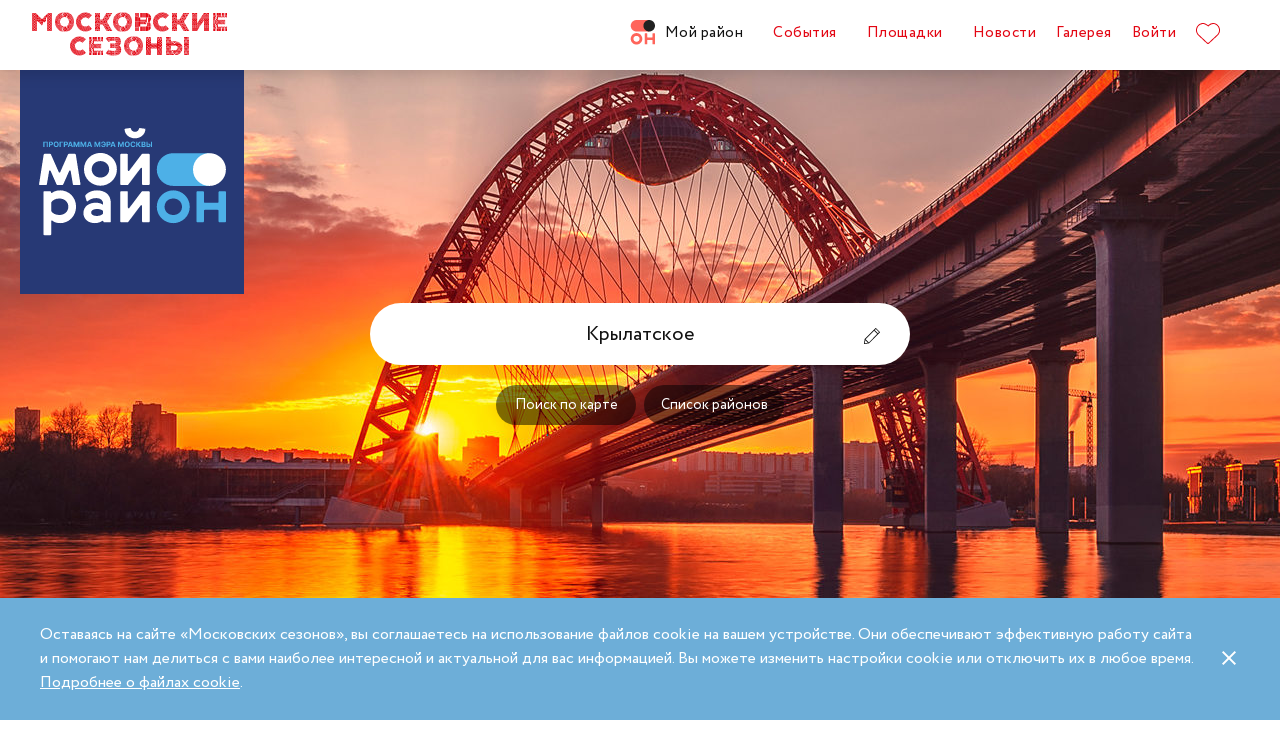

--- FILE ---
content_type: text/html; charset=UTF-8
request_url: https://moscowseasons.com/district/krylatskoe/news/5/
body_size: 33936
content:
<!DOCTYPE html>
<html xmlns="http://www.w3.org/1999/xhtml" lang="ru">

<head>
  <meta charset="UTF-8">
  <meta http-equiv="content-type" content="text/html; charset=utf-8">
  <meta name="viewport" content="width=device-width, initial-scale=1.0, maximum-scale=1.0, minimum-scale=1.0">

  <link rel="dns-prefetch">
  <link rel="dns-prefetch" href="https://www.googleadservices.com" crossorigin>
  <link rel="preconnect" href="https://www.google-analytics.com" crossorigin>
  <link rel="dns-prefetch" href="https://www.googletagmanager.com" crossorigin>

  <link rel="preload" crossorigin href="https://moscowseasons.com/fonts/circe-ot/Circe-Regular.woff" as="font">
  <link rel="preload" crossorigin href="https://moscowseasons.com/fonts/moscowpattern/Moscowpattern2-Regular.woff" as="font">
  <link rel="preload" crossorigin href="https://moscowseasons.com/fonts/circe-ot/Circe-Bold.woff" as="font">
  <link rel="preload" crossorigin href="https://moscowseasons.com/fonts/circe-ot/Circe-Light.woff" as="font">

  <title>Район Крылатское. Все новости | Мой район | Московские сезоны</title>
  <meta name="og:title" content="Район Крылатское. Все новости | Мой район | Московские сезоны">
<meta name="description" content="Все новости района Крылатское, новости досуга, культуры, благоустройства, транспортные, строительные новости, новости реновации в районе Крылатское">
<meta name="og:description" content="Все новости района Крылатское, новости досуга, культуры, благоустройства, транспортные, строительные новости, новости реновации в районе Крылатское">
<meta name="og:image" content="https://moscowseasons.com/images/mr_share10.jpg">
<meta name="og:url" content="https://moscowseasons.com/district/krylatskoe/news/">
<meta name="og:type" content="website">
<meta name="csrf-param" content="_csrf-frontend">
<meta name="csrf-token" content="KLBycJ9A2BHJpEndv3s1tLd4kto3zT6Aftik22cuP-dN-RQV-SjveJzRA5PoCETa7wqluU66YbMx4ZOMVGBJjA==">

<link href="/district/krylatskoe/news/5/" rel="self">
<link href="/district/krylatskoe/news/" rel="first">
<link href="/district/krylatskoe/news/4/" rel="prev">
<link href="/district/krylatskoe/news/6/" rel="next">
<link href="/district/krylatskoe/news/19/" rel="last">
<link href="https://moscowseasons.com/district/krylatskoe/news/" rel="canonical">
<link href="/assets/46b50ce4/dist/jquery.fancybox.min.css?v=1585549058" rel="stylesheet">
<link href="/css/stylus.css?v=1719626078" rel="stylesheet">
<link href="/css/index.css?v=1719626078" rel="stylesheet">  
  <link rel="apple-touch-icon" sizes="180x180" href="/images/favicon/apple-touch-icon.png">
  <link rel="icon" type="image/png" sizes="32x32" href="/images/favicon/favicon-32x32.png">
  <link rel="icon" type="image/png" sizes="16x16" href="/images/favicon/favicon-16x16.png">
  <link rel="manifest" href="/images/favicon/site.webmanifest">
  <link rel="mask-icon" href="/images/favicon/safari-pinned-tab.svg" color="#5bbad5">
  <link rel="shortcut icon" href="/images/favicon/favicon.ico">
  <meta name="msapplication-TileColor" content="#ffffff">
  <meta name="msapplication-config" content="/images/favicon/browserconfig.xml">
  <meta name="theme-color" content="#ffffff">
  <meta name="mailru-verification" content="bb2c7137c86b598e" />

</head>

<body>
  
  <section class="page-wrapper">

    <!--  -->
<header class="header compensate-for-scrollbar" style="transition: opacity .5s;">
  <div id="site-header-pjax-container" class="max-width" data-pjax-container="" data-pjax-timeout="1000">
  <div class="header__inner">
          <a class="header__logo -letters" href="/">МОСКОВСКИЕ <br>СЕЗОНЫ</a>      </div>

  <div class="header__inner -desktop"><div class="header__item -main"><a href="/district/" class="header__item-text -active"><div class="header__item-icon"><span class="icon icon-raw icon-district-ru"><svg width="25" height="25" viewBox="0 0 25 25" fill="none" xmlns="http://www.w3.org/2000/svg">
<path d="M3.68305 19.9845C3.83857 20.3376 4.05421 20.6407 4.32918 20.894C4.60534 21.1489 4.93041 21.3453 5.30518 21.4864C5.68035 21.6275 6.08117 21.698 6.50484 21.698C6.92972 21.698 7.32533 21.6275 7.69328 21.4864C8.06164 21.3453 8.3831 21.1489 8.65926 20.894C8.93583 20.6407 9.15387 20.3376 9.31781 19.9845C9.48055 19.633 9.56112 19.2434 9.56112 18.8213C9.56112 18.398 9.48055 18.0065 9.31781 17.6465C9.15387 17.2866 8.93583 16.9799 8.65926 16.7266C8.3831 16.4733 8.06164 16.2753 7.69328 16.1342C7.32533 15.9931 6.92972 15.9222 6.50484 15.9222C6.08117 15.9222 5.68035 15.9931 5.30518 16.1342C4.93041 16.2753 4.60534 16.4733 4.32918 16.7266C4.05421 16.9799 3.83857 17.2866 3.68305 17.6465C3.52713 18.0065 3.44977 18.398 3.44977 18.8213C3.44977 19.2434 3.52713 19.633 3.68305 19.9845ZM11.8109 21.1164C11.4999 21.8155 11.0786 22.4183 10.5479 22.9249C10.0176 23.4328 9.406 23.8312 8.71298 24.1202C8.01835 24.4096 7.28364 24.5547 6.50484 24.5547C5.72685 24.5547 4.99094 24.4096 4.29792 24.1202C3.60489 23.8312 2.99324 23.4328 2.46295 22.9249C1.93266 22.4183 1.511 21.8155 1.19956 21.1164C0.888921 20.4182 0.733398 19.6538 0.733398 18.8213C0.733398 18.0032 0.888921 17.2421 1.19956 16.5354C1.511 15.8312 1.93266 15.2211 2.46295 14.7061C2.99324 14.1914 3.60489 13.7894 4.29792 13.5008C4.99094 13.211 5.72685 13.0663 6.50484 13.0663C7.28364 13.0663 8.01835 13.211 8.71298 13.5008C9.406 13.7894 10.0176 14.1914 10.5479 14.7061C11.0786 15.2211 11.4999 15.8312 11.8109 16.5354C12.122 17.2421 12.2775 18.0032 12.2775 18.8213C12.2775 19.6538 12.122 20.4182 11.8109 21.1164Z" fill="#FF655B"/>
<path d="M0.733398 5.78227C0.733398 4.96419 0.888914 4.20262 1.19915 3.49637C1.51099 2.79213 1.93226 2.18207 2.46295 1.66701C2.99324 1.15155 3.60489 0.750335 4.29792 0.460941C4.99214 0.171948 5.72685 0.0268474 6.50524 0.0268474H19.0125C19.1604 0.0268474 19.2799 0.1467 19.2799 0.293801V11.2487C19.2799 11.3958 19.1604 11.5156 19.0125 11.5156H6.50524C5.72685 11.5156 4.99214 11.3705 4.29792 11.0815C3.60489 10.7921 2.99324 10.3937 2.46295 9.88587C1.93226 9.37883 1.51099 8.7764 1.19915 8.07657C0.888914 7.37914 0.733398 6.61397 0.733398 5.78227Z" fill="#FF655B"/>
<path d="M13.8965 8.0768C14.2075 8.77583 14.6292 9.37907 15.1595 9.8853C15.6898 10.3935 16.3018 10.7916 16.9944 11.081C17.6891 11.3704 18.4238 11.5146 19.2034 11.5146C19.981 11.5146 20.7169 11.3704 21.4095 11.081C22.1025 10.7916 22.7142 10.3935 23.2449 9.8853C23.7752 9.37907 24.1968 8.77583 24.5083 8.0768C24.8193 7.37896 24.9748 6.61379 24.9748 5.78209C24.9748 4.96401 24.8193 4.20204 24.5083 3.49619C24.1968 2.79155 23.7752 2.18189 23.2449 1.66683C22.7142 1.15137 22.1025 0.750155 21.4095 0.460761C20.7169 0.171367 19.981 0.0270738 19.2034 0.0270738C18.4238 0.0270738 17.6891 0.171367 16.9944 0.460761C16.3018 0.750155 15.6898 1.15137 15.1595 1.66683C14.6292 2.18189 14.2075 2.79155 13.8965 3.49619C13.5859 4.20204 13.4299 4.96401 13.4299 5.78209C13.4299 6.61379 13.5859 7.37896 13.8965 8.0768Z" fill="#212121"/>
<path d="M14.9888 13.363H16.9456C17.1192 13.363 17.2603 13.4884 17.2603 13.6436V17.1339C17.2603 17.289 17.401 17.4145 17.5749 17.4145H22.1002C22.2738 17.4145 22.4144 17.289 22.4144 17.1339V13.6436C22.4144 13.4884 22.5555 13.363 22.7291 13.363H24.6859C24.8595 13.363 25.0001 13.4884 25.0001 13.6436V23.978C25.0001 24.1327 24.8595 24.2585 24.6859 24.2585H22.7291C22.5555 24.2585 22.4144 24.1327 22.4144 23.978V20.1838C22.4144 20.0287 22.2738 19.9032 22.1002 19.9032H17.5749C17.401 19.9032 17.2603 20.0287 17.2603 20.1838V23.978C17.2603 24.1327 17.1192 24.2585 16.9456 24.2585H14.9888C14.8153 24.2585 14.6746 24.1327 14.6746 23.978V13.6436C14.6746 13.4884 14.8153 13.363 14.9888 13.363Z" fill="#FF655B"/>
</svg>
</span></div>Мой район</a></div>
<div class="header__item -main"><a href="/event/" class="header__item-text"><span>События</span></a></div>
<div class="header__item -main"><a href="/ploshchadki/" class="header__item-text"><span>Площадки</span></a></div>
<div class="header__item"><a href="/news/" class="header__item-text"><span>Новости</span></a></div>
<div class="header__item"><a href="/galleries/" class="header__item-text"><span>Галерея</span></a></div>
<div class="header__item" data-fancybox-moscowseasons="" data-type="ajax" data-src="/site/login/"><a class="header__item-text" href="javascript:;">Войти</a></div>
<div class="header__item"><a class="header__item-text" href="/favorites/"><div class="header__item-icon" data-main-favorites><span class="icon icon-raw icon-like-outline"><svg width="24px" height="21px" viewBox="0 0 24 21">
<path fill="#E30613" d="M12,21c-0.3,0-0.6-0.1-0.9-0.3l-9-8.4C0.8,10.9,0,9.1,0,7.2c0-1.9,0.8-3.7,2.1-5.1C3.5,0.7,5.3,0,7.2,0
	c1.8,0,3.4,1.1,4.8,2.3C13.5,1,15.4,0,17.3,0c1.8,0,3.4,0.9,4.6,2.1C23.3,3.5,24,5.3,24,7.2c0,1.9-0.7,3.7-2.1,5.1l-9,8.4
	C12.7,20.9,12.4,21,12,21z M7.2,1C5.6,1,4,1.7,2.8,2.8C1.6,4,1,5.5,1,7.2c0,1.7,0.6,3.2,1.8,4.4l9,8.4c0.2,0.2,0.3,0.1,0.4,0l9-8.4
	c1.2-1.1,1.8-2.7,1.8-4.4c0-1.7-0.6-3.2-1.8-4.4c-1-1-2.3-1.8-3.8-1.8c-1.8,0-3.6,1.1-4.9,2.3l-0.3,0.3l-0.3-0.3
	C10.5,2.3,8.8,1,7.2,1z"/>
</svg>
</span></div>
    </a></div></div><button type="button" class="header__humburger-menu -mobile" data-fancybox-moscowseasons="" data-type="inline" data-src="#modal-mobile-menu"><span class="icon icon-raw icon-humburger-menu"><svg width="22px" height="16px" viewBox="-1 -1 22 16">
    <rect class="hamburger-menu__top" fill="#EB1B1B" width="20" height="2"/>
    <rect class="hamburger-menu__middle" y="6" fill="#EB1B1B" width="20" height="2"/>
    <rect class="hamburger-menu__bottom" y="12" fill="#EB1B1B" width="20" height="2"/>
</svg>
</span></button>
<div style="display:none;" id="modal-mobile-menu">
  <div class="modal mobile-menu">
    <div class="modal-mobile-menu">

      <div class="modal__close" onclick="$.fancybox.close();">
        <span class="icon icon-cross"><svg xmlns="http://www.w3.org/2000/svg" width="18" height="18" viewBox="0 0 18 18">
  <path fill="#202020" fill-rule="evenodd" d="M558.717514,38.8388348 L552,45.5563492 L554.12132,47.6776695 L560.838835,40.9601551 L567.556349,47.6776695 L569.67767,45.5563492 L562.960155,38.8388348 L569.67767,32.1213203 L567.556349,30 L560.838835,36.7175144 L554.12132,30 L552,32.1213203 L558.717514,38.8388348 Z" opacity=".5" transform="matrix(-1 0 0 1 569.678 -30)"/>
</svg>
</span>      </div>

      <div class="modal__body">
        <div class="modal-mobile-menu__header">
          <a class="header__logo" href="/"><img width="182" alt="Logo MoscowSeasons" data-src="/images/icon-ms-logo-white-ru.svg"></a>          <!-- 
          <div class="locale-switcher">
            <a class="locale-switcher__item footer__main-text" href="/ru/">Рус</a>
            <a class="locale-switcher__item footer__main-text" href="/en/">Eng</a>
            <a class="locale-switcher__item footer__main-text" href="/zh-cn/">中文</a>
          </div> -->

        </div>

        <div class="modal-mobile-menu__content">

                      <div class="header__item -absolute"><a class="header__item-text" href="javascript:;" data-fancybox-moscowseasons="" data-type="ajax" data-src="/site/login/">Войти</a></div>
                      
          <div><div class="header__item"><a class="header__item-text" href="/district/">Мой район</a></div>
<div class="header__item"><a class="header__item-text" href="/event/"><span>События</span></a></div>
<div class="header__item"><a class="header__item-text" href="/ploshchadki/"><span>Площадки</span></a></div>
<div class="header__item"><a class="header__item-text" href="/guide/"><span>Гид</span></a></div>
<div class="header__item"><a class="header__item-text" href="/news/"><span>Новости</span></a></div>
<div class="header__item"><a class="header__item-text" href="/galleries/"><span>Галерея</span></a></div>
<div class="header__item"><a class="header__item-text" href="/favorites/"><div class="header__item-icon mobile-menu-favorites"></div></a></div></div>
          <div class="footer__apps">
            <p class="footer__apps-title">
              Скачать мобильное приложение «Московские сезоны»            </p>
            <div class="footer__apps-list">
              <a class="footer__apps-item" href="https://play.google.com/store/apps/details?id=ru.moscowseasons.moscowfest" rel="noreferrer noopener" target="_blank"><span class="icon icon-raw ru/icon-google-play-ru"><svg height="40px" viewBox="0 0 135 40">
<path d="M130,40H5c-2.8,0-5-2.2-5-5V5c0-2.8,2.2-5,5-5h125c2.8,0,5,2.2,5,5v30C135,37.8,132.8,40,130,40z"/>
<path fill="#A6A6A6" d="M130,0.8c2.3,0,4.2,1.9,4.2,4.2v30c0,2.3-1.9,4.2-4.2,4.2H5c-2.3,0-4.2-1.9-4.2-4.2V5c0-2.3,1.9-4.2,4.2-4.2
	L130,0.8 M130,0H5C2.2,0,0,2.3,0,5v30c0,2.8,2.2,5,5,5h125c2.8,0,5-2.2,5-5V5C135,2.3,132.8,0,130,0L130,0z"/>
<path fill="#FFFFFF" d="M68.1,21.8c-2.4,0-4.3,1.8-4.3,4.3c0,2.4,1.9,4.3,4.3,4.3s4.3-1.8,4.3-4.3C72.4,23.5,70.5,21.8,68.1,21.8z
	 M68.1,28.6c-1.3,0-2.4-1.1-2.4-2.6s1.1-2.6,2.4-2.6s2.4,1,2.4,2.6C70.5,27.5,69.4,28.6,68.1,28.6z M58.8,21.8
	c-2.4,0-4.3,1.8-4.3,4.3c0,2.4,1.9,4.3,4.3,4.3c2.4,0,4.3-1.8,4.3-4.3C63.1,23.5,61.2,21.8,58.8,21.8z M58.8,28.6
	c-1.3,0-2.4-1.1-2.4-2.6s1.1-2.6,2.4-2.6c1.3,0,2.4,1,2.4,2.6C61.2,27.5,60.1,28.6,58.8,28.6z M47.7,23.1v1.8H52
	c-0.1,1-0.5,1.8-1,2.3c-0.6,0.6-1.6,1.3-3.3,1.3c-2.7,0-4.7-2.1-4.7-4.8s2.1-4.8,4.7-4.8c1.4,0,2.5,0.6,3.3,1.3l1.3-1.3
	c-1.1-1-2.5-1.8-4.5-1.8c-3.6,0-6.7,3-6.7,6.6s3.1,6.6,6.7,6.6c2,0,3.4-0.6,4.6-1.9c1.2-1.2,1.6-2.9,1.6-4.2c0-0.4,0-0.8-0.1-1.1
	H47.7z M93.1,24.5c-0.4-1-1.4-2.7-3.6-2.7s-4,1.7-4,4.3c0,2.4,1.8,4.3,4.2,4.3c1.9,0,3.1-1.2,3.5-1.9l-1.4-1
	c-0.5,0.7-1.1,1.2-2.1,1.2s-1.6-0.4-2.1-1.3l5.7-2.4L93.1,24.5z M87.3,25.9c0-1.6,1.3-2.5,2.2-2.5c0.7,0,1.4,0.4,1.6,0.9L87.3,25.9z
	 M82.6,30h1.9V17.5h-1.9V30z M79.6,22.7L79.6,22.7c-0.5-0.5-1.3-1-2.3-1c-2.1,0-4.1,1.9-4.1,4.3s1.9,4.2,4.1,4.2c1,0,1.8-0.5,2.2-1
	h0.1v0.6c0,1.6-0.9,2.5-2.3,2.5c-1.1,0-1.9-0.8-2.1-1.5l-1.6,0.7c0.5,1.1,1.7,2.5,3.8,2.5c2.2,0,4-1.3,4-4.4V22h-1.8
	C79.6,22,79.6,22.7,79.6,22.7z M77.4,28.6c-1.3,0-2.4-1.1-2.4-2.6s1.1-2.6,2.4-2.6s2.3,1.1,2.3,2.6C79.7,27.5,78.7,28.6,77.4,28.6z
	 M101.8,17.5h-4.5V30h1.9v-4.7h2.6c2.1,0,4.1-1.5,4.1-3.9S103.9,17.5,101.8,17.5z M101.9,23.5h-2.7v-4.3h2.7c1.4,0,2.2,1.2,2.2,2.1
	C104,22.4,103.2,23.5,101.9,23.5z M113.4,21.7c-1.4,0-2.8,0.6-3.3,1.9l1.7,0.7c0.4-0.7,1-0.9,1.7-0.9c1,0,1.9,0.6,2,1.6v0.1
	c-0.3-0.2-1.1-0.5-1.9-0.5c-1.8,0-3.6,1-3.6,2.8c0,1.7,1.5,2.8,3.1,2.8c1.3,0,1.9-0.6,2.4-1.2h0.1v1h1.8v-4.8
	C117.2,23,115.5,21.7,113.4,21.7z M113.2,28.6c-0.6,0-1.5-0.3-1.5-1.1c0-1,1.1-1.3,2-1.3c0.8,0,1.2,0.2,1.7,0.4
	C115.2,27.8,114.2,28.6,113.2,28.6z M123.7,22l-2.1,5.4h-0.1l-2.2-5.4h-2l3.3,7.6l-1.9,4.2h1.9l5.1-11.8H123.7z M106.9,30h1.9V17.5
	h-1.9V30z"/>
<path fill="url(#SVGID_1_)" d="M10.4,7.5C10.1,7.8,10,8.3,10,8.9V31c0,0.6,0.2,1.1,0.5,1.4l0.1,0.1L23,20.1V20v-0.1L10.4,7.5
	L10.4,7.5z"/>
<path fill="url(#SVGID_2_)" d="M27,24.3l-4.1-4.1V20v-0.1l4.1-4.1l0.1,0.1l4.9,2.8c1.4,0.8,1.4,2.1,0,2.9L27,24.3L27,24.3z"/>
<path fill="url(#SVGID_3_)" d="M27.1,24.2L22.9,20L10.4,32.5c0.5,0.5,1.2,0.5,2.1,0.1L27.1,24.2"/>
<path fill="url(#SVGID_4_)" d="M27.1,15.8L12.5,7.5c-0.9-0.5-1.6-0.4-2.1,0.1L22.9,20L27.1,15.8z"/>
<path opacity="0.2" enable-background="new    " d="M27,24.1l-14.5,8.2c-0.8,0.5-1.5,0.4-2,0l0,0l-0.1,0.1l0,0l0.1,0.1l0,0
	c0.5,0.4,1.2,0.5,2,0L27,24.1L27,24.1z"/>
<path opacity="0.12" enable-background="new    " d="M10.4,32.3C10.1,32,10,31.5,10,30.9V31c0,0.6,0.2,1.1,0.5,1.4v-0.1H10.4z"/>
<path opacity="0.12" enable-background="new    " d="M32,21.3l-5,2.8l0.1,0.1l4.9-2.8c0.7-0.4,1-0.9,1-1.4l0,0
	C33,20.5,32.6,20.9,32,21.3z"/>
<path opacity="0.25" fill="#FFFFFF" enable-background="new    " d="M12.5,7.6L32,18.7c0.6,0.4,1,0.8,1,1.3l0,0c0-0.5-0.3-1-1-1.4
	L12.5,7.6C11.1,6.7,10,7.3,10,8.9V9C10,7.5,11.1,6.8,12.5,7.6z"/>
<path fill="#FFFFFF" stroke="#FFFFFF" stroke-width="0.2" stroke-miterlimit="10" d="M42.1,14.3h-0.7v-2H42c0.5-0.4,0.8-1.2,0.8-2.3
	V7h4v5.3h0.7v2h-0.7V13h-4.6v1.3H42.1z M43.5,10c0,0.9-0.2,1.7-0.6,2.3h3V7.7h-2.5L43.5,10L43.5,10z"/>
<path fill="#FFFFFF" stroke="#FFFFFF" stroke-width="0.2" stroke-miterlimit="10" d="M53.4,12.2c-0.6,0.6-1.3,0.9-2.2,0.9
	s-1.6-0.3-2.2-0.9c-0.6-0.6-0.9-1.3-0.9-2.2s0.3-1.6,0.9-2.2c0.6-0.6,1.3-0.9,2.2-0.9s1.6,0.3,2.2,0.9c0.6,0.6,0.9,1.3,0.9,2.2
	C54.3,10.9,54,11.6,53.4,12.2z M49.6,11.7c0.4,0.4,1,0.7,1.6,0.7s1.2-0.2,1.6-0.7c0.4-0.4,0.7-1,0.7-1.7s-0.2-1.3-0.7-1.7
	c-0.4-0.4-1-0.7-1.6-0.7S50,7.8,49.6,8.3c-0.4,0.4-0.7,1-0.7,1.7S49.1,11.3,49.6,11.7z"/>
<path fill="#FFFFFF" stroke="#FFFFFF" stroke-width="0.2" stroke-miterlimit="10" d="M58.2,13.1c-0.9,0-1.6-0.3-2.2-0.9
	c-0.6-0.6-0.9-1.3-0.9-2.2s0.3-1.6,0.9-2.2c0.6-0.6,1.3-0.9,2.2-0.9s1.6,0.3,2.2,1l-0.5,0.5c-0.4-0.5-1-0.8-1.7-0.8S57,7.8,56.5,8.3
	c-0.5,0.4-0.7,1-0.7,1.7s0.2,1.3,0.7,1.7c0.4,0.4,1,0.7,1.7,0.7s1.3-0.3,1.8-0.9l0.5,0.5c-0.3,0.3-0.6,0.6-1,0.8
	C59.1,13,58.7,13.1,58.2,13.1z"/>
<path fill="#FFFFFF" stroke="#FFFFFF" stroke-width="0.2" stroke-miterlimit="10" d="M63.7,13h-0.8V7.7h-1.7V7h4.1v0.7h-1.7L63.7,13
	L63.7,13z"/>
<path fill="#FFFFFF" stroke="#FFFFFF" stroke-width="0.2" stroke-miterlimit="10" d="M70.6,7l-2.3,5.1c-0.3,0.7-0.8,1.1-1.4,1.1
	c-0.2,0-0.4,0-0.6-0.1l0.2-0.7c0.1,0.1,0.3,0.1,0.4,0.1c0.2,0,0.3,0,0.4-0.1s0.2-0.2,0.3-0.4l0.2-0.5l-2-4.4h0.9l1.5,3.4l0,0L69.7,7
	H70.6z"/>
<path fill="#FFFFFF" stroke="#FFFFFF" stroke-width="0.2" stroke-miterlimit="10" d="M71.5,13V7h4.3v6H75V7.7h-2.8V13H71.5z"/>
<path fill="#FFFFFF" stroke="#FFFFFF" stroke-width="0.2" stroke-miterlimit="10" d="M77.2,13V7H78v2.6h3V7h0.8v6H81v-2.7h-3V13
	H77.2z"/>
<path fill="#FFFFFF" stroke="#FFFFFF" stroke-width="0.2" stroke-miterlimit="10" d="M88.1,12.2c-0.6,0.6-1.3,0.9-2.2,0.9
	c-0.9,0-1.6-0.3-2.2-0.9c-0.6-0.6-0.9-1.3-0.9-2.2s0.3-1.6,0.9-2.2s1.3-0.9,2.2-0.9c0.9,0,1.6,0.3,2.2,0.9S89,9.1,89,10
	C88.9,10.9,88.6,11.6,88.1,12.2z M84.2,11.7c0.4,0.4,1,0.7,1.6,0.7s1.2-0.2,1.6-0.7c0.4-0.4,0.7-1,0.7-1.7s-0.2-1.3-0.7-1.7
	c-0.4-0.4-1-0.7-1.6-0.7s-1.2,0.2-1.6,0.7c-0.4,0.4-0.7,1-0.7,1.7S83.8,11.3,84.2,11.7z"/>
<path fill="#FFFFFF" stroke="#FFFFFF" stroke-width="0.2" stroke-miterlimit="10" d="M92.1,13V7h2.2c0.5,0,0.9,0.2,1.2,0.5
	C95.8,7.8,96,8.2,96,8.6c0,0.3-0.1,0.5-0.2,0.8c-0.1,0.2-0.3,0.4-0.6,0.5l0,0c0.3,0.1,0.5,0.3,0.7,0.5s0.3,0.5,0.3,0.9
	c0,0.5-0.2,0.9-0.5,1.2c-0.4,0.3-0.8,0.5-1.3,0.5H92.1z M92.9,9.6h1.4c0.3,0,0.5-0.1,0.7-0.3s0.3-0.4,0.3-0.6S95.1,8.2,95,8
	c-0.2-0.2-0.4-0.3-0.7-0.3h-1.4V9.6z M92.9,12.3h1.6c0.3,0,0.5-0.1,0.7-0.3s0.3-0.4,0.3-0.7c0-0.2-0.1-0.5-0.3-0.7
	c-0.2-0.2-0.4-0.3-0.7-0.3H93L92.9,12.3L92.9,12.3z"/>
</svg>
</span></a>
              <a class="footer__apps-item" href="https://apps.apple.com/ru/app/moscow-fest-гид-по-фестивальной-москве/id1272698802" rel="noreferrer noopener" target="_blank"><span class="icon icon-raw ru/icon-app-store-ru"><svg width="120px" height="40px" viewBox="0 0 120 40">
<path fill="#A6A6A6" d="M110.1,0H9.5C9.2,0,8.8,0,8.4,0C8.1,0,7.8,0,7.5,0c-0.7,0-1.3,0.1-2,0.2C4.9,0.3,4.2,0.5,3.6,0.8
	C3,1.1,2.5,1.5,2,2C1.5,2.5,1.1,3,0.8,3.6C0.5,4.2,0.3,4.9,0.2,5.5C0.1,6.2,0,6.9,0,7.5c0,0.3,0,0.6,0,0.9v23.1c0,0.3,0,0.6,0,0.9
	c0,0.7,0.1,1.3,0.2,2c0.1,0.7,0.3,1.3,0.6,1.9C1.1,37,1.5,37.5,2,38c0.5,0.5,1,0.9,1.6,1.2c0.6,0.3,1.2,0.5,1.9,0.6
	c0.7,0.1,1.3,0.2,2,0.2c0.3,0,0.6,0,0.9,0c0.4,0,0.7,0,1.1,0h100.6c0.4,0,0.7,0,1.1,0c0.3,0,0.6,0,0.9,0c0.7,0,1.3-0.1,2-0.2
	c0.7-0.1,1.3-0.3,1.9-0.6c0.6-0.3,1.1-0.7,1.6-1.2c0.5-0.5,0.9-1,1.2-1.6c0.3-0.6,0.5-1.2,0.6-1.9c0.1-0.7,0.2-1.3,0.2-2
	c0-0.3,0-0.6,0-0.9c0-0.4,0-0.7,0-1.1V9.5c0-0.4,0-0.7,0-1.1c0-0.3,0-0.6,0-0.9c0-0.7-0.1-1.3-0.2-2c-0.1-0.7-0.3-1.3-0.6-1.9
	c-0.6-1.2-1.6-2.2-2.8-2.8c-0.6-0.3-1.2-0.5-1.9-0.6c-0.7-0.1-1.3-0.2-2-0.2c-0.3,0-0.6,0-0.9,0C110.9,0,110.5,0,110.1,0L110.1,0z"
	/>
<path d="M8.4,39.1c-0.3,0-0.6,0-0.9,0c-0.6,0-1.3-0.1-1.9-0.2c-0.6-0.1-1.1-0.3-1.7-0.5c-0.5-0.3-1-0.6-1.4-1
	c-0.4-0.4-0.8-0.9-1-1.4c-0.3-0.5-0.4-1.1-0.5-1.7c-0.1-0.6-0.2-1.2-0.2-1.9c0-0.2,0-0.9,0-0.9V8.4c0,0,0-0.7,0-0.9
	c0-0.6,0.1-1.3,0.2-1.9C1.1,5.1,1.3,4.5,1.6,4c0.3-0.5,0.6-1,1-1.4C3,2.2,3.5,1.9,4,1.6c0.5-0.3,1.1-0.4,1.7-0.5
	c0.6-0.1,1.2-0.2,1.9-0.2l0.9,0h102.8l0.9,0c0.6,0,1.2,0.1,1.9,0.2c0.6,0.1,1.1,0.3,1.7,0.5c1,0.5,1.9,1.4,2.4,2.4
	c0.3,0.5,0.4,1.1,0.5,1.6c0.1,0.6,0.2,1.3,0.2,1.9c0,0.3,0,0.6,0,0.9c0,0.4,0,0.7,0,1.1v20.9c0,0.4,0,0.7,0,1.1c0,0.3,0,0.6,0,0.9
	c0,0.6-0.1,1.2-0.2,1.9c-0.1,0.6-0.3,1.1-0.5,1.7c-0.3,0.5-0.6,1-1,1.4c-0.4,0.4-0.9,0.8-1.4,1c-0.5,0.3-1.1,0.5-1.7,0.5
	c-0.6,0.1-1.2,0.2-1.9,0.2c-0.3,0-0.6,0-0.9,0l-1.1,0L8.4,39.1z"/>
<path fill="#FFFFFF" d="M24.8,20.3c0-1.7,0.9-3.3,2.4-4.2c-0.9-1.3-2.4-2.1-4-2.2c-1.7-0.2-3.3,1-4.2,1
	c-0.9,0-2.2-1-3.6-1c-1.9,0.1-3.6,1.1-4.5,2.7c-1.9,3.3-0.5,8.3,1.4,11c0.9,1.3,2,2.8,3.4,2.8c1.4-0.1,1.9-0.9,3.6-0.9
	c1.7,0,2.1,0.9,3.6,0.9c1.5,0,2.4-1.3,3.3-2.7c0.7-0.9,1.2-2,1.5-3.1C25.9,24,24.8,22.2,24.8,20.3z"/>
<path fill="#FFFFFF" d="M22,12.2c0.8-1,1.2-2.2,1.1-3.5c-1.2,0.1-2.4,0.7-3.2,1.7c-0.8,0.9-1.2,2.1-1.1,3.4
	C20.1,13.8,21.2,13.2,22,12.2z"/>
<path fill="#FFFFFF" d="M42.3,27.1h-4.7l-1.1,3.4h-2l4.5-12.4H41l4.5,12.4h-2L42.3,27.1z M38.1,25.6h3.8L40,20.1h-0.1L38.1,25.6z"/>
<path fill="#FFFFFF" d="M55.2,26c0,2.8-1.5,4.6-3.8,4.6c-1.2,0.1-2.3-0.6-2.8-1.6h0v4.5h-1.9v-12h1.8v1.5h0c0.6-1,1.7-1.6,2.9-1.6
	C53.6,21.3,55.2,23.2,55.2,26z M53.2,26c0-1.8-0.9-3-2.4-3c-1.4,0-2.4,1.2-2.4,3c0,1.8,1,3,2.4,3C52.3,29,53.2,27.8,53.2,26z"/>
<path fill="#FFFFFF" d="M65.1,26c0,2.8-1.5,4.6-3.8,4.6c-1.2,0.1-2.3-0.6-2.8-1.6h0v4.5h-1.9v-12h1.8v1.5h0c0.6-1,1.7-1.6,2.9-1.6
	C63.6,21.3,65.1,23.2,65.1,26z M63.2,26c0-1.8-0.9-3-2.4-3c-1.4,0-2.4,1.2-2.4,3c0,1.8,1,3,2.4,3C62.3,29,63.2,27.8,63.2,26L63.2,26
	z"/>
<path fill="#FFFFFF" d="M71.7,27c0.1,1.2,1.3,2,3,2c1.6,0,2.7-0.8,2.7-1.9c0-1-0.7-1.5-2.3-1.9l-1.6-0.4c-2.3-0.6-3.3-1.6-3.3-3.3
	c0-2.1,1.9-3.6,4.5-3.6c2.6,0,4.4,1.5,4.5,3.6h-1.9c-0.1-1.2-1.1-2-2.6-2s-2.5,0.8-2.5,1.9c0,0.9,0.7,1.4,2.3,1.8l1.4,0.3
	c2.5,0.6,3.6,1.6,3.6,3.4c0,2.3-1.9,3.8-4.8,3.8c-2.8,0-4.6-1.4-4.7-3.7L71.7,27z"/>
<path fill="#FFFFFF" d="M83.3,19.3v2.1h1.7v1.5h-1.7v5c0,0.8,0.3,1.1,1.1,1.1c0.2,0,0.4,0,0.6,0v1.5c-0.3,0.1-0.7,0.1-1,0.1
	c-1.8,0-2.5-0.7-2.5-2.4v-5.2h-1.3v-1.5h1.3v-2.1H83.3z"/>
<path fill="#FFFFFF" d="M86.1,26c0-2.8,1.7-4.6,4.3-4.6c2.6,0,4.3,1.8,4.3,4.6c0,2.9-1.7,4.6-4.3,4.6C87.7,30.6,86.1,28.8,86.1,26z
	 M92.8,26c0-2-0.9-3.1-2.4-3.1S88,24,88,26c0,2,0.9,3.1,2.4,3.1S92.8,27.9,92.8,26L92.8,26z"/>
<path fill="#FFFFFF" d="M96.2,21.4H98V23h0c0.2-1,1.2-1.7,2.2-1.6c0.2,0,0.4,0,0.6,0.1v1.7c-0.3-0.1-0.6-0.1-0.8-0.1
	c-1,0-1.9,0.8-1.9,1.8c0,0.1,0,0.2,0,0.3v5.4h-1.9L96.2,21.4z"/>
<path fill="#FFFFFF" d="M109.4,27.8c-0.2,1.6-1.9,2.8-3.9,2.8c-2.6,0-4.3-1.8-4.3-4.6c0-2.8,1.6-4.7,4.2-4.7c2.5,0,4.1,1.7,4.1,4.5
	v0.6h-6.4v0.1c-0.1,1.3,0.8,2.4,2.1,2.6c0.1,0,0.2,0,0.3,0c0.9,0.1,1.8-0.4,2.1-1.3L109.4,27.8z M103.1,25.1h4.5
	c0.1-1.2-0.9-2.2-2.1-2.3c-0.1,0-0.1,0-0.2,0C104.1,22.8,103.1,23.8,103.1,25.1C103.1,25.1,103.1,25.1,103.1,25.1z"/>
<path fill="#FFFFFF" d="M36.7,11.3h0.8c0.5,0.1,1-0.3,1.1-0.9c0,0,0-0.1,0-0.1c0-0.6-0.4-0.9-1.1-0.9c-0.6-0.1-1.1,0.3-1.2,0.9
	c0,0,0,0,0,0h-0.9c0.1-1,0.9-1.8,2-1.8c0,0,0.1,0,0.1,0c1.2,0,2,0.7,2,1.6c0,0.7-0.4,1.2-1.1,1.4v0.1c0.8,0,1.4,0.7,1.3,1.4
	c-0.1,1.1-1.1,1.9-2.2,1.8c0,0,0,0,0,0c-1.1,0.1-2.1-0.6-2.2-1.7c0,0,0,0,0-0.1h0.9c0.1,0.6,0.6,0.9,1.4,0.9s1.3-0.4,1.3-1
	c0-0.6-0.5-1-1.3-1h-0.8V11.3z"/>
<path fill="#FFFFFF" d="M40.8,13.4c0-0.8,0.6-1.3,1.7-1.3l1.2-0.1v-0.4c0-0.5-0.3-0.7-0.9-0.7c-0.5,0-0.8,0.2-0.9,0.5H41
	c0.1-0.8,0.8-1.3,1.8-1.3c1.1,0,1.8,0.6,1.8,1.5v3.1h-0.9v-0.6h-0.1c-0.3,0.5-0.8,0.7-1.4,0.7c-0.7,0.1-1.4-0.5-1.5-1.2
	C40.8,13.5,40.8,13.5,40.8,13.4z M43.7,13v-0.4l-1.1,0.1c-0.6,0-0.9,0.3-0.9,0.6c0,0.4,0.4,0.6,0.8,0.6C43.1,14.1,43.7,13.7,43.7,13
	C43.7,13.1,43.7,13.1,43.7,13z"/>
<path fill="#FFFFFF" d="M47,10.9v3.8h-0.9v-4.5h3v0.7L47,10.9z"/>
<path fill="#FFFFFF" d="M54.4,12.4c0,1.4-0.7,2.3-1.9,2.3c-0.6,0-1.1-0.3-1.4-0.8h-0.1v2.2h-0.9v-6h0.9v0.7h0.1
	c0.3-0.5,0.8-0.8,1.4-0.8C53.7,10.1,54.4,11,54.4,12.4z M53.5,12.4c0-1-0.5-1.5-1.2-1.5c-0.7,0-1.2,0.6-1.2,1.5
	c0,0.9,0.5,1.5,1.2,1.5C53.1,14,53.5,13.4,53.5,12.4z"/>
<path fill="#FFFFFF" d="M55.6,16.3v-0.8c0.1,0,0.2,0,0.3,0c0.4,0,0.7-0.2,0.8-0.6l0.1-0.2l-1.6-4.5h1l1.1,3.6h0.1l1.1-3.6h0.9
	l-1.7,4.7c-0.4,1.1-0.8,1.4-1.7,1.4C55.9,16.3,55.7,16.3,55.6,16.3z"/>
<path fill="#FFFFFF" d="M60.1,13.4H61c0.1,0.4,0.5,0.6,1,0.6c0.6,0,1-0.3,1-0.7c0-0.4-0.3-0.6-1-0.6h-0.7V12h0.7
	c0.5,0,0.8-0.2,0.8-0.6c0-0.3-0.3-0.6-0.8-0.6c-0.5,0-0.9,0.2-0.9,0.6h-0.9c0.1-0.8,0.9-1.4,1.8-1.3c1.1,0,1.7,0.5,1.7,1.2
	c0,0.4-0.3,0.8-0.7,0.9v0.1c0.5,0.1,0.9,0.5,0.9,1c0,0.9-0.7,1.4-1.8,1.4C61,14.8,60.2,14.3,60.1,13.4z"/>
<path fill="#FFFFFF" d="M65.1,14.7v-4.5h0.9v3.1H66l2.1-3.1H69v4.5h-0.9v-3.1H68l-2.1,3.1L65.1,14.7z"/>
<path fill="#FFFFFF" d="M73.8,10.9h-1.4v3.8h-0.9v-3.8h-1.4v-0.7h3.7V10.9z"/>
<path fill="#FFFFFF" d="M78.6,13.5c-0.2,0.8-1.1,1.4-2,1.3c-1.1,0-2.1-0.9-2.1-2c0-0.1,0-0.2,0-0.3c-0.2-1.1,0.6-2.2,1.8-2.3
	c0.1,0,0.2,0,0.3,0c1.3,0,2,0.9,2,2.3v0.3h-3.2v0c-0.1,0.7,0.4,1.2,1.1,1.3c0,0,0.1,0,0.1,0c0.4,0.1,0.9-0.2,1.1-0.5L78.6,13.5z
	 M75.5,12h2.3c0-0.6-0.4-1.1-1-1.2c0,0-0.1,0-0.1,0C76,10.9,75.5,11.4,75.5,12C75.5,12,75.5,12,75.5,12L75.5,12z"/>
<path fill="#FFFFFF" d="M82.4,10.2h2c0.9,0,1.4,0.4,1.4,1.1c0,0.5-0.3,0.9-0.8,1v0.1c0.5,0,1,0.5,1,1c0,0.8-0.6,1.3-1.6,1.3h-2.1
	V10.2z M83.3,10.9V12h0.9c0.5,0,0.8-0.2,0.8-0.6c0-0.4-0.2-0.6-0.7-0.6L83.3,10.9z M83.3,12.7V14h1.1c0.5,0,0.8-0.2,0.8-0.7
	c0-0.5-0.3-0.7-0.9-0.7L83.3,12.7z"/>
</svg>
</span></a>            </div>
          </div>
        </div>


        <div class="modal-mobile-menu__footer">
          <div class="social-networks">
            <div class="social-networks__title">
              <span>Следите за нами в социальных сетях</span>
            </div>

            <div class="social-networks__list">
              <a class="social-networks__item" href="https://vk.com/moscowseasons" rel="noreferrer noopener" target="_blank"><span class="icon icon-vk"><svg width="22.4px" height="13px" viewBox="0 0 22.4 13">
<path fill="#FFFFFF" d="M22.3,11.7c0,0,0-0.1-0.1-0.1c-0.4-0.7-1.2-1.6-2.2-2.6C19.4,8.4,19.1,8.2,19,8c-0.3-0.3-0.3-0.7-0.1-0.9
	c0.1-0.3,0.4-0.8,1-1.6c0.3-0.5,0.5-0.9,0.7-1.2c1.3-1.8,2-3,1.8-3.6l-0.1-0.1c0-0.1-0.1-0.1-0.4-0.1c-0.3,0-0.4-0.1-0.8,0h-3.4
	c0,0-0.1,0-0.3,0c-0.1,0-0.1,0-0.1,0s-0.1,0-0.1,0.1c0,0-0.1,0.1-0.1,0.3c-0.4,0.9-0.8,1.8-1.3,2.6c-0.3,0.5-0.5,0.9-0.8,1.3
	s-0.4,0.7-0.7,0.8c-0.1,0.1-0.3,0.3-0.4,0.4s-0.3,0.1-0.3,0.1c-0.1,0-0.1,0-0.3,0c-0.1-0.1-0.3-0.1-0.3-0.3C13,5.8,13,5.7,13,5.4
	c0-0.1,0-0.4,0-0.5s0-0.3,0-0.5s0-0.4,0-0.5c0-0.3,0-0.7,0-0.9c0-0.4,0-0.7,0-0.8c0-0.3,0-0.4,0-0.7s0-0.4,0-0.5s-0.1-0.3-0.1-0.4
	s-0.1-0.3-0.3-0.3c-0.1-0.1-0.3-0.1-0.4-0.1C11.8,0,11.3,0,10.7,0C9.2,0,8.3,0.1,7.8,0.3c-0.1,0-0.3,0.1-0.4,0.3s-0.1,0.3,0,0.3
	c0.5,0.1,0.8,0.3,1,0.5v0.1c0,0.1,0.1,0.3,0.1,0.5s0.1,0.5,0.1,0.9c0,0.5,0,1.1,0,1.4S8.6,5.1,8.6,5.3c0,0.4-0.1,0.5-0.1,0.7
	C8.3,6.1,8.3,6.2,8.3,6.2l0,0c-0.1,0-0.3,0-0.3,0c-0.1,0-0.3,0-0.4-0.1C7.4,6.1,7.2,5.9,7,5.7C6.9,5.5,6.6,5.3,6.5,4.9
	C6.2,4.5,6,4.1,5.9,3.7L5.6,3.3C5.5,3,5.3,2.8,5.1,2.4C4.9,1.8,4.8,1.4,4.6,1.1c0-0.1-0.1-0.3-0.3-0.4c0,0-0.1,0-0.1-0.1
	C4,0.5,4,0.5,3.9,0.4H0.7C0.3,0.4,0.1,0.5,0,0.7v0.1v0.1c0,0.1,0,0.1,0.1,0.3c0.3,1.3,0.8,2.4,1.3,3.4s1,1.8,1.4,2.5
	s0.8,1.2,1.3,1.8C4.6,9.5,4.8,9.9,4.9,10c0.1,0.1,0.3,0.3,0.3,0.4l0.3,0.3c0.1,0.1,0.5,0.4,0.8,0.7c0.4,0.3,0.8,0.5,1.2,0.8
	s0.9,0.5,1.6,0.7c0.7,0.1,1.2,0.3,1.7,0.1H12c0.3,0,0.5-0.1,0.7-0.3c0,0,0-0.1,0.1-0.3c0-0.1,0-0.3,0-0.3c0-0.4,0-0.7,0.1-0.9
	c0-0.3,0.1-0.5,0.3-0.7c0.1-0.1,0.1-0.3,0.3-0.4c0.1-0.1,0.1-0.1,0.3-0.1h0.1c0.1,0,0.4,0,0.7,0.1c0.3,0.1,0.5,0.4,0.8,0.7
	c0.3,0.3,0.5,0.5,0.8,0.9c0.3,0.4,0.7,0.7,0.8,0.8l0.3,0.1c0.1,0.1,0.4,0.1,0.7,0.3c0.3,0.1,0.5,0.1,0.7,0h3c0.3,0,0.5,0,0.7-0.1
	c0.1-0.1,0.3-0.3,0.3-0.3c0-0.1,0-0.3,0-0.4C22.4,11.8,22.3,11.7,22.3,11.7z"/>
</svg>
</span></a><a class="social-networks__item" href="https://ok.ru/moscowseasons" rel="noreferrer noopener" target="_blank"><span class="icon icon-ok"><svg width="12.8px" height="21.5px" viewBox="0 0 12.8 21.5">
<path fill="#FFFFFF" d="M5.4,15.1C3.7,15,2.3,14.6,1,13.6c-0.1-0.1-0.3-0.3-0.5-0.4c-0.5-0.5-0.7-1.2-0.1-1.8c0.4-0.5,1-0.7,1.7-0.4
	c0.1,0,0.3,0.1,0.4,0.3c2.3,1.6,5.6,1.7,7.9,0.1c0.3-0.1,0.5-0.4,0.8-0.4c0.5-0.1,1,0,1.4,0.5C13,12,13,12.6,12.4,13
	c-0.7,0.7-1.4,1.2-2.3,1.6c-0.8,0.3-1.7,0.5-2.6,0.7c0.1,0.1,0.3,0.3,0.3,0.3c1.2,1.2,2.5,2.5,3.6,3.7c0.4,0.4,0.5,0.9,0.3,1.4
	c-0.3,0.5-0.8,0.9-1.3,0.8c-0.4,0-0.7-0.3-0.9-0.4c-0.9-0.9-1.8-1.8-2.7-2.8c-0.3-0.3-0.4-0.3-0.7,0c-0.9,0.9-1.8,2-2.9,2.9
	c-0.3,0.3-0.8,0.4-1.2,0.1c-0.5-0.3-0.9-0.8-0.8-1.3c0-0.4,0.3-0.7,0.4-0.9c1.2-1.2,2.5-2.5,3.6-3.7C5.3,15.3,5.4,15.3,5.4,15.1z"/>
<path fill="#FFFFFF" d="M6.5,10.8c-2.9,0-5.3-2.4-5.3-5.4S3.6,0,6.5,0c3,0,5.3,2.5,5.3,5.5C11.8,8.4,9.4,10.8,6.5,10.8z M9.2,5.4
	c0-1.4-1.2-2.6-2.6-2.6S4,3.9,4,5.4S5.1,8,6.6,8S9.2,6.8,9.2,5.4z"/>
</svg>
</span></a><a class="social-networks__item" href="https://www.youtube.com/channel/UC9uxLdqBz3ms23A6Q_zkWUQ" rel="noreferrer noopener" target="_blank"><span class="icon icon-yt"><svg width="24.3px" height="17.6px" viewBox="0 0 24.3 17.6">
<path fill="#FFFFFF" d="M24,2.7c-0.1-1.2-1.3-2.2-2.5-2.4C15.3-0.1,9-0.1,2.8,0.3C1.6,0.4,0.4,1.5,0.3,2.7c-0.4,4.1-0.4,8.2,0,12.2
	c0.1,1.2,1.3,2.2,2.5,2.4c6.2,0.4,12.5,0.4,18.7,0c1.2-0.1,2.3-1.2,2.5-2.4C24.4,11,24.4,6.7,24,2.7z M9.5,12V4.6l6.6,3.7L9.5,12z"
	/>
</svg>
</span></a>            </div>
          </div>
        </div>
      </div>
    </div>
  </div>
</div>

<style>
  .fancybox-slide--html {
    padding: 0;
  }

  .fancybox-slide--html .fancybox-content {
    margin-bottom: 0;
  }
</style><a class="update-pjax-header-container" href="/site/header/" rel="nofollow" style="display:none;"></a></div></header>

<script>
  window.favorites =
    localStorage.getItem('moscowseasons-appfavorites_ru') ?
    localStorage.getItem('moscowseasons-appfavorites_ru').split('|') : [];

  //console.log(favorites.length);

  window.addToFavorites = function(item) {
    var index = favorites.indexOf(item);
    if (index === -1) {
      favorites.push(item);
    } else {
      favorites.splice(index, 1);
    }
    localStorage.setItem('moscowseasons-appfavorites_ru', favorites.join('|'))

    changeFavoritesHearts();
  }

  window.changeFavoritesHearts = function() {
    var active = '<span class="icon icon-raw icon-like-active"><svg xmlns="http://www.w3.org/2000/svg" width="24px" height="21px" viewBox="0 0 24 21"><path style="fill:#E30613;" d="M12,21c-0.3,0-0.6-0.1-0.9-0.3l-9-8.4C0.8,10.9,0,9.1,0,7.2s0.8-3.7,2.1-5.1C3.5,0.7,5.3,0,7.2,0	C9,0,10.6,1.1,12,2.3C13.5,1,15.4,0,17.3,0c1.8,0,3.4,0.9,4.6,2.1C23.3,3.5,24,5.3,24,7.2s-0.7,3.7-2.1,5.1l-9,8.4	C12.7,20.9,12.4,21,12,21z"/></svg></span>';
    var empty = '<span class="icon icon-raw icon-like-outline"><svg width="24px" height="21px" viewBox="0 0 24 21"><path fill="#E30613" d="M12,21c-0.3,0-0.6-0.1-0.9-0.3l-9-8.4C0.8,10.9,0,9.1,0,7.2c0-1.9,0.8-3.7,2.1-5.1C3.5,0.7,5.3,0,7.2,0	c1.8,0,3.4,1.1,4.8,2.3C13.5,1,15.4,0,17.3,0c1.8,0,3.4,0.9,4.6,2.1C23.3,3.5,24,5.3,24,7.2c0,1.9-0.7,3.7-2.1,5.1l-9,8.4	C12.7,20.9,12.4,21,12,21z M7.2,1C5.6,1,4,1.7,2.8,2.8C1.6,4,1,5.5,1,7.2c0,1.7,0.6,3.2,1.8,4.4l9,8.4c0.2,0.2,0.3,0.1,0.4,0l9-8.4	c1.2-1.1,1.8-2.7,1.8-4.4c0-1.7-0.6-3.2-1.8-4.4c-1-1-2.3-1.8-3.8-1.8c-1.8,0-3.6,1.1-4.9,2.3l-0.3,0.3l-0.3-0.3	C10.5,2.3,8.8,1,7.2,1z"/></svg></span>';

    //для мобильного меню(mobile-menu)
    var active_moblile_menu = '<span class="icon icon-raw icon-like-white"><svg width="24" height="21" viewBox="0 0 24 21" fill="none" xmlns="http://www.w3.org/2000/svg"><path d="M12 21C11.7 21 11.4 20.9 11.1 20.7L2.1 12.3C0.8 10.9 0 9.1 0 7.2C0 5.3 0.8 3.5 2.1 2.1C3.5 0.7 5.3 0 7.2 0C9 0 10.6 1.1 12 2.3C13.5 1 15.4 0 17.3 0C19.1 0 20.7 0.9 21.9 2.1C23.3 3.5 24 5.3 24 7.2C24 9.1 23.3 10.9 21.9 12.3L12.9 20.7C12.7 20.9 12.4 21 12 21Z" fill="white"/></svg></span>';
    var empty_moblile_menu = '<span class="icon icon-raw icon-like-white-active"><svg width="35" height="31" viewBox="0 0 35 31" fill="none" xmlns="http://www.w3.org/2000/svg"><path d="M16.8447 4.15056L17.5036 4.72232L18.1595 4.14697C20.2519 2.31129 22.7964 1 25.2292 1C27.5068 1 29.599 2.15581 31.2261 3.80279C33.0745 5.67377 34 8.07471 34 10.6286C34 13.177 33.0784 15.5731 31.2379 17.4424L18.1258 29.8302L18.1132 29.8421L18.1011 29.8544C18.0627 29.8933 17.9261 30 17.5 30C17.3136 30 17.0874 29.9439 16.8095 29.769L3.77577 17.4553C2.04105 15.5528 1 13.1405 1 10.6286C1 8.11127 2.04549 5.69407 3.78687 3.78968C5.63272 1.92805 7.99365 1 10.5 1C12.7264 1 14.8124 2.38732 16.8447 4.15056Z" fill="#E30613" stroke="white" stroke-width="2"/></svg></span>';

    document.querySelectorAll('[data-favorites]').forEach(function(item) {
      //console.log(item);
      var current = item.getAttribute('data-favorites');
      //console.log(current);
      if (favorites.indexOf(current) === -1) {
        item.querySelector('.event-actions__item-icon').innerHTML = empty;
      } else {
        item.querySelector('.event-actions__item-icon').innerHTML = active;
      }
    });

    if (favorites.length > 0) {
      document.querySelector('[data-main-favorites]').innerHTML = active;
      document.querySelector('.mobile-menu-favorites').innerHTML = active_moblile_menu;
    } else {
      document.querySelector('[data-main-favorites]').innerHTML = empty;
      document.querySelector('.mobile-menu-favorites').innerHTML = empty_moblile_menu;
    }

  }

  changeFavoritesHearts();
</script>
        
<div class="district-page">

  
<div class="district-page__header -pencil">
  <div class="district-page__header-cover">
    <div class="district-page__header-blur" style="background-image: url('https://moscowseasons.com/uploads/2019/03/19/5c912e9b6af55.jpeg');"></div>
    <div class="district-page__header-contain" style="background-image: url('https://moscowseasons.com/uploads/2019/03/19/5c912e9b6af55.jpeg');"></div>
    <div class="district-page__header-contain" style="background-image: url('https://moscowseasons.com/uploads/2019/03/19/5c912eb3754b0.jpeg');"></div>
  </div>

  <div class="max-width">

    <div class="districts-page__header-logo" style="background-color: #273975;">
      <a href="/district/"><span class="icon icon-raw icon-logo-districts-page-4"><svg width="187" height="108" viewBox="0 0 187 108" fill="none" xmlns="http://www.w3.org/2000/svg">
<path d="M8.79616 13.6294V19.0403H7.66536V14.5594H5.47775V19.0403H4.34695V13.6294H8.79616ZM9.88534 19.0403V13.6294H12.0201C12.4305 13.6294 12.7801 13.7078 13.069 13.8645C13.3579 14.0195 13.578 14.2353 13.7295 14.5118C13.8828 14.7866 13.9594 15.1036 13.9594 15.463C13.9594 15.8223 13.8819 16.1393 13.7269 16.4141C13.5719 16.6889 13.3473 16.9029 13.0532 17.0561C12.7608 17.2093 12.4067 17.286 11.9911 17.286H10.6304V16.3692H11.8061C12.0263 16.3692 12.2077 16.3313 12.3504 16.2556C12.4948 16.1781 12.6022 16.0715 12.6727 15.9359C12.7449 15.7985 12.781 15.6409 12.781 15.463C12.781 15.2833 12.7449 15.1265 12.6727 14.9927C12.6022 14.857 12.4948 14.7522 12.3504 14.6783C12.2059 14.6025 12.0228 14.5647 11.8008 14.5647H11.0293V19.0403H9.88534ZM19.6748 16.3348C19.6748 16.9249 19.5629 17.4269 19.3392 17.8408C19.1173 18.2547 18.8144 18.5709 18.4304 18.7893C18.0482 19.0059 17.6184 19.1143 17.1411 19.1143C16.6602 19.1143 16.2287 19.0051 15.8465 18.7866C15.4642 18.5682 15.1622 18.2521 14.9402 17.8382C14.7183 17.4242 14.6073 16.9231 14.6073 16.3348C14.6073 15.7448 14.7183 15.2428 14.9402 14.8289C15.1622 14.4149 15.4642 14.0997 15.8465 13.883C16.2287 13.6646 16.6602 13.5554 17.1411 13.5554C17.6184 13.5554 18.0482 13.6646 18.4304 13.883C18.8144 14.0997 19.1173 14.4149 19.3392 14.8289C19.5629 15.2428 19.6748 15.7448 19.6748 16.3348ZM18.5149 16.3348C18.5149 15.9526 18.4577 15.6303 18.3432 15.3678C18.2305 15.1054 18.0711 14.9064 17.865 14.7707C17.6589 14.6351 17.4176 14.5673 17.1411 14.5673C16.8645 14.5673 16.6232 14.6351 16.4171 14.7707C16.2111 14.9064 16.0508 15.1054 15.9363 15.3678C15.8236 15.6303 15.7672 15.9526 15.7672 16.3348C15.7672 16.717 15.8236 17.0394 15.9363 17.3018C16.0508 17.5643 16.2111 17.7633 16.4171 17.8989C16.6232 18.0345 16.8645 18.1024 17.1411 18.1024C17.4176 18.1024 17.6589 18.0345 17.865 17.8989C18.0711 17.7633 18.2305 17.5643 18.3432 17.3018C18.4577 17.0394 18.5149 16.717 18.5149 16.3348ZM24.1128 13.6294V14.5726H21.6662V19.0403H20.5222V13.6294H24.1128ZM24.8453 19.0403V13.6294H26.98C27.3904 13.6294 27.7401 13.7078 28.0289 13.8645C28.3178 14.0195 28.538 14.2353 28.6894 14.5118C28.8427 14.7866 28.9193 15.1036 28.9193 15.463C28.9193 15.8223 28.8418 16.1393 28.6868 16.4141C28.5318 16.6889 28.3072 16.9029 28.0131 17.0561C27.7207 17.2093 27.3667 17.286 26.951 17.286H25.5903V16.3692H26.766C26.9862 16.3692 27.1676 16.3313 27.3103 16.2556C27.4547 16.1781 27.5622 16.0715 27.6326 15.9359C27.7048 15.7985 27.7409 15.6409 27.7409 15.463C27.7409 15.2833 27.7048 15.1265 27.6326 14.9927C27.5622 14.857 27.4547 14.7522 27.3103 14.6783C27.1659 14.6025 26.9827 14.5647 26.7607 14.5647H25.9893V19.0403H24.8453ZM29.9702 19.0403H28.7443L30.6122 13.6294H32.0865L33.9517 19.0403H32.7258L31.3705 14.8659H31.3282L29.9702 19.0403ZM29.8936 16.9134H32.7892V17.8064H29.8936V16.9134ZM34.603 13.6294H36.0139L37.504 17.2648H37.5674L39.0575 13.6294H40.4683V19.0403H39.3587V15.5184H39.3138L37.9135 19.0139H37.1579L35.7576 15.5052H35.7127V19.0403H34.603V13.6294ZM41.4109 13.6294H42.8217L44.3119 17.2648H44.3753L45.8654 13.6294H47.2762V19.0403H46.1666V15.5184H46.1217L44.7214 19.0139H43.9657L42.5655 15.5052H42.5205V19.0403H41.4109V13.6294ZM49.1514 19.0403H47.9255L49.7934 13.6294H51.2677L53.133 19.0403H51.9071L50.5517 14.8659H50.5094L49.1514 19.0403ZM49.0748 16.9134H51.9705V17.8064H49.0748V16.9134ZM55.5062 13.6294H56.9171L58.4072 17.2648H58.4706L59.9607 13.6294H61.3715V19.0403H60.2619V15.5184H60.217L58.8167 19.0139H58.0611L56.6608 15.5052H56.6159V19.0403H55.5062V13.6294ZM66.1688 15.9359V16.8527H63.8359V15.9359H66.1688ZM62.2243 17.2675H63.363C63.3824 17.5775 63.4792 17.8109 63.6536 17.9676C63.828 18.1244 64.086 18.2028 64.4277 18.2028C64.706 18.2028 64.9271 18.1376 65.0909 18.0072C65.2547 17.8769 65.3727 17.6893 65.4449 17.4445C65.5171 17.1979 65.5532 16.9029 65.5532 16.5594V16.1208C65.5532 15.7668 65.5119 15.4682 65.4291 15.2252C65.348 14.9803 65.2239 14.7954 65.0565 14.6703C64.891 14.5453 64.6787 14.4828 64.4198 14.4828C64.1644 14.4828 63.9619 14.5215 63.8121 14.599C63.6624 14.6765 63.5532 14.7875 63.4845 14.9319C63.4158 15.0746 63.3736 15.2472 63.3577 15.4497H62.219C62.2542 15.0939 62.3564 14.7734 62.5255 14.488C62.6963 14.2009 62.9385 13.9737 63.252 13.8064C63.5673 13.6391 63.9566 13.5554 64.4198 13.5554C64.8795 13.5554 65.2785 13.6602 65.6167 13.8698C65.9548 14.0794 66.2164 14.3762 66.4013 14.7602C66.5863 15.1441 66.6788 15.5986 66.6788 16.1235V16.562C66.6788 17.0869 66.588 17.5405 66.4066 17.9227C66.227 18.3032 65.9689 18.5973 65.6325 18.8051C65.2961 19.0112 64.8945 19.1143 64.4277 19.1143C63.9821 19.1143 63.5999 19.0368 63.2811 18.8818C62.9623 18.725 62.713 18.5084 62.5334 18.2318C62.3537 17.9535 62.2507 17.6321 62.2243 17.2675ZM67.5235 19.0403V13.6294H69.6583C70.0687 13.6294 70.4183 13.7078 70.7072 13.8645C70.9961 14.0195 71.2162 14.2353 71.3677 14.5118C71.521 14.7866 71.5976 15.1036 71.5976 15.463C71.5976 15.8223 71.5201 16.1393 71.3651 16.4141C71.2101 16.6889 70.9855 16.9029 70.6914 17.0561C70.399 17.2093 70.0449 17.286 69.6293 17.286H68.2686V16.3692H69.4443C69.6645 16.3692 69.8459 16.3313 69.9886 16.2556C70.133 16.1781 70.2404 16.0715 70.3109 15.9359C70.3831 15.7985 70.4192 15.6409 70.4192 15.463C70.4192 15.2833 70.3831 15.1265 70.3109 14.9927C70.2404 14.857 70.133 14.7522 69.9886 14.6783C69.8441 14.6025 69.661 14.5647 69.439 14.5647H68.6676V19.0403H67.5235ZM72.6485 19.0403H71.4225L73.2905 13.6294H74.7647L76.63 19.0403H75.4041L74.0487 14.8659H74.0065L72.6485 19.0403ZM72.5718 16.9134H75.4675V17.8064H72.5718V16.9134ZM79.0032 13.6294H80.4141L81.9042 17.2648H81.9676L83.4577 13.6294H84.8686V19.0403H83.7589V15.5184H83.714L82.3137 19.0139H81.5581L80.1578 15.5052H80.1129V19.0403H79.0032V13.6294ZM90.7835 16.3348C90.7835 16.9249 90.6716 17.4269 90.4479 17.8408C90.226 18.2547 89.923 18.5709 89.5391 18.7893C89.1568 19.0059 88.7271 19.1143 88.2497 19.1143C87.7689 19.1143 87.3373 19.0051 86.9551 18.7866C86.5729 18.5682 86.2708 18.2521 86.0489 17.8382C85.827 17.4242 85.716 16.9231 85.716 16.3348C85.716 15.7448 85.827 15.2428 86.0489 14.8289C86.2708 14.4149 86.5729 14.0997 86.9551 13.883C87.3373 13.6646 87.7689 13.5554 88.2497 13.5554C88.7271 13.5554 89.1568 13.6646 89.5391 13.883C89.923 14.0997 90.226 14.4149 90.4479 14.8289C90.6716 15.2428 90.7835 15.7448 90.7835 16.3348ZM89.6236 16.3348C89.6236 15.9526 89.5664 15.6303 89.4519 15.3678C89.3391 15.1054 89.1797 14.9064 88.9737 14.7707C88.7676 14.6351 88.5263 14.5673 88.2497 14.5673C87.9732 14.5673 87.7319 14.6351 87.5258 14.7707C87.3197 14.9064 87.1595 15.1054 87.045 15.3678C86.9322 15.6303 86.8759 15.9526 86.8759 16.3348C86.8759 16.717 86.9322 17.0394 87.045 17.3018C87.1595 17.5643 87.3197 17.7633 87.5258 17.8989C87.7319 18.0345 87.9732 18.1024 88.2497 18.1024C88.5263 18.1024 88.7676 18.0345 88.9737 17.8989C89.1797 17.7633 89.3391 17.5643 89.4519 17.3018C89.5664 17.0394 89.6236 16.717 89.6236 16.3348ZM96.4051 15.5237H95.2479C95.2267 15.374 95.1836 15.241 95.1184 15.1248C95.0532 15.0068 94.9696 14.9064 94.8674 14.8236C94.7652 14.7408 94.6472 14.6774 94.5134 14.6334C94.3813 14.5893 94.2377 14.5673 94.0827 14.5673C93.8027 14.5673 93.5587 14.6369 93.3509 14.776C93.143 14.9134 92.9819 15.1142 92.8674 15.3784C92.7529 15.6409 92.6956 15.9597 92.6956 16.3348C92.6956 16.7206 92.7529 17.0447 92.8674 17.3071C92.9836 17.5695 93.1457 17.7677 93.3535 17.9016C93.5613 18.0354 93.8018 18.1024 94.0748 18.1024C94.228 18.1024 94.3698 18.0821 94.5002 18.0416C94.6323 18.0011 94.7494 17.9421 94.8515 17.8646C94.9537 17.7853 95.0382 17.6893 95.1052 17.5766C95.1739 17.4639 95.2214 17.3353 95.2479 17.1909L96.4051 17.1961C96.3751 17.4445 96.3003 17.684 96.1805 17.9148C96.0625 18.1437 95.9031 18.3489 95.7023 18.5304C95.5032 18.71 95.2655 18.8527 94.9889 18.9584C94.7142 19.0623 94.4033 19.1143 94.0563 19.1143C93.5737 19.1143 93.1421 19.0051 92.7617 18.7866C92.383 18.5682 92.0836 18.2521 91.8634 17.8382C91.645 17.4242 91.5358 16.9231 91.5358 16.3348C91.5358 15.7448 91.6467 15.2428 91.8687 14.8289C92.0906 14.4149 92.3918 14.0997 92.7723 13.883C93.1527 13.6646 93.5807 13.5554 94.0563 13.5554C94.3698 13.5554 94.6604 13.5994 94.9282 13.6875C95.1977 13.7756 95.4363 13.9041 95.6442 14.0732C95.852 14.2406 96.0211 14.4458 96.1514 14.6888C96.2835 14.9319 96.3681 15.2102 96.4051 15.5237ZM100.499 19.0403L98.7604 16.7338H98.3694V19.0403H97.2254V13.6294H98.3694V15.7906H98.5993L100.396 13.6294H101.82L99.7089 16.1393L101.918 19.0403H100.499ZM102.493 19.0403V13.6294H104.659C105.058 13.6294 105.39 13.6884 105.656 13.8064C105.921 13.9244 106.121 14.0882 106.255 14.2978C106.389 14.5057 106.456 14.7452 106.456 15.0164C106.456 15.2278 106.414 15.4136 106.329 15.5739C106.245 15.7324 106.128 15.8628 105.98 15.9649C105.834 16.0653 105.667 16.1367 105.479 16.1789V16.2318C105.685 16.2406 105.877 16.2987 106.057 16.4062C106.239 16.5136 106.386 16.6642 106.498 16.858C106.611 17.0499 106.667 17.2789 106.667 17.5449C106.667 17.832 106.596 18.0883 106.453 18.3137C106.313 18.5374 106.104 18.7144 105.827 18.8448C105.551 18.9751 105.21 19.0403 104.805 19.0403H102.493ZM103.637 18.105H104.57C104.888 18.105 105.121 18.0442 105.267 17.9227C105.413 17.7994 105.486 17.6356 105.486 17.4313C105.486 17.2816 105.45 17.1495 105.378 17.035C105.306 16.9205 105.203 16.8307 105.069 16.7655C104.937 16.7003 104.779 16.6677 104.596 16.6677H103.637V18.105ZM103.637 15.8936H104.485C104.642 15.8936 104.781 15.8663 104.903 15.8117C105.026 15.7553 105.123 15.6761 105.193 15.5739C105.265 15.4718 105.301 15.3493 105.301 15.2067C105.301 15.0112 105.232 14.8535 105.093 14.7337C104.955 14.614 104.76 14.5541 104.506 14.5541H103.637V15.8936ZM108.165 15.6294H109.454C109.884 15.6294 110.254 15.699 110.564 15.8381C110.876 15.9755 111.116 16.1701 111.285 16.422C111.454 16.6739 111.538 16.9707 111.536 17.3124C111.538 17.6523 111.454 17.9526 111.285 18.2133C111.116 18.4722 110.876 18.6748 110.564 18.821C110.254 18.9672 109.884 19.0403 109.454 19.0403H107.433V13.6294H108.574V18.1209H109.454C109.66 18.1209 109.834 18.0839 109.975 18.0099C110.116 17.9341 110.222 17.8346 110.294 17.7113C110.368 17.5863 110.404 17.4498 110.403 17.3018C110.404 17.0869 110.323 16.9055 110.16 16.7576C109.998 16.6078 109.762 16.533 109.454 16.533H108.165V15.6294ZM113.119 13.6294V19.0403H111.977V13.6294H113.119Z" fill="#4DB0E7"/>
<path d="M29.0572 26.3247L21.1779 44.1623C20.9095 44.7685 20.0496 44.7685 19.7812 44.1623L11.9019 26.3247C11.7804 26.0496 11.5053 25.8707 11.2049 25.8707H5.45264C5.0761 25.8707 4.75699 26.1444 4.69958 26.5143L0.0929628 56.0979C0.0221945 56.5601 0.378707 56.9753 0.84738 56.9753H7.1217C7.49424 56.9753 7.81204 56.7083 7.87346 56.3411L10.1274 43.0473C10.2529 42.3036 11.2717 42.1768 11.5774 42.8671L17.6154 56.5227C17.737 56.7978 18.0107 56.9753 18.3125 56.9753H23.4946C23.7963 56.9753 24.07 56.7978 24.1916 56.5227L30.2229 42.8831C30.53 42.1915 31.5501 42.3196 31.6743 43.0647L33.8748 56.3384C33.9362 56.7056 34.2553 56.9753 34.6279 56.9753H40.7166C41.1853 56.9753 41.5418 56.5587 41.4697 56.0967L36.8057 26.5129C36.7483 26.1444 36.4278 25.8707 36.0526 25.8707H29.7556C29.4538 25.8707 29.1801 26.0496 29.0572 26.3247Z" fill="white"/>
<path d="M52.7312 41.3448C52.7312 40.1377 52.9529 39.0188 53.3962 37.9919C53.8408 36.9665 54.4564 36.0905 55.2428 35.3642C56.0293 34.6405 56.9586 34.077 58.0282 33.6737C59.0977 33.2718 60.238 33.0702 61.4478 33.0702C62.6588 33.0702 63.7885 33.2718 64.8393 33.6737C65.8875 34.077 66.8061 34.6405 67.5939 35.3642C68.3804 36.0905 69.0053 36.9665 69.4699 37.9919C69.9333 39.0188 70.167 40.1377 70.167 41.3448C70.167 42.5518 69.9333 43.6588 69.4699 44.6669C69.0053 45.6736 68.3804 46.5376 67.5939 47.2639C66.8061 47.989 65.8875 48.5512 64.8393 48.9542C63.7885 49.3576 62.6588 49.5579 61.4478 49.5579C60.238 49.5579 59.0977 49.3576 58.0282 48.9542C56.9586 48.5512 56.0293 47.989 55.2428 47.2639C54.4564 46.5376 53.8408 45.6736 53.3962 44.6669C52.9529 43.6588 52.7312 42.5518 52.7312 41.3448ZM77.9154 41.3448C77.9154 39.0094 77.4721 36.8344 76.5842 34.8221C75.6949 32.8085 74.4945 31.0673 72.9817 29.5972C71.4688 28.1285 69.7223 26.9815 67.7448 26.1549C65.7673 25.3298 63.6683 24.9172 61.4478 24.9172C59.2286 24.9172 57.1309 25.3298 55.1521 26.1549C53.1746 26.9815 51.428 28.1285 49.9152 29.5972C48.4024 31.0673 47.202 32.8085 46.314 34.8221C45.4248 36.8344 44.9814 39.0094 44.9814 41.3448C44.9814 43.7202 45.4248 45.9046 46.314 47.8982C47.202 49.8904 48.4024 51.6128 49.9152 53.0616C51.428 54.5103 53.1746 55.6493 55.1521 56.4732C57.1309 57.2995 59.2286 57.7109 61.4478 57.7109C63.6683 57.7109 65.7673 57.2995 67.7448 56.4732C69.7223 55.6493 71.4688 54.5103 72.9817 53.0616C74.4945 51.6128 75.6949 49.8904 76.5842 47.8982C77.4721 45.9046 77.9154 43.7202 77.9154 41.3448Z" fill="white"/>
<path d="M106.4 0.823931L100.913 0.0267839C100.516 -0.0306319 100.148 0.231085 100.063 0.622314C99.888 1.41145 99.5181 2.1031 98.9533 2.69596C98.2269 3.46105 97.2388 3.84427 95.9877 3.84427C94.6965 3.84427 93.6977 3.46105 92.99 2.69596C92.4426 2.1031 92.0834 1.41144 91.9112 0.624974C91.8257 0.23241 91.4585 -0.0306267 91.0606 0.0254538L86.1936 0.72646C85.793 0.783876 85.5113 1.14439 85.5407 1.54764C85.6195 2.64255 85.8839 3.66935 86.3312 4.6294C86.8759 5.79641 87.6223 6.80318 88.5717 7.64839C89.5197 8.49361 90.6293 9.14921 91.9005 9.61121C93.173 10.0745 94.5349 10.3069 95.9877 10.3069C97.4004 10.3069 98.741 10.0745 100.013 9.61121C101.285 9.14921 102.396 8.49361 103.342 7.64839C104.292 6.80318 105.038 5.79641 105.583 4.6294C106.128 3.46105 106.4 2.1939 106.4 0.823931Z" fill="white"/>
<path d="M28.6501 75.3951C28.2068 74.3884 27.5912 73.5229 26.8021 72.8007C26.0143 72.0783 25.0689 71.5135 23.9594 71.1102C22.8511 70.707 21.6293 70.5054 20.2981 70.5054C18.3633 70.5054 16.6489 70.8979 15.1561 71.6845C13.7287 72.4308 12.762 73.3575 12.2572 74.4552C12.2118 74.5565 12.1891 74.6674 12.1891 74.7795V82.7122C12.1891 82.8231 12.2118 82.9352 12.2572 83.0366C12.762 84.1329 13.7287 85.0596 15.1561 85.806C16.6489 86.5911 18.3633 86.985 20.2981 86.985C21.6293 86.985 22.8511 86.7834 23.9594 86.3802C25.0689 85.9783 26.0143 85.4175 26.8021 84.6897C27.5912 83.9674 28.2068 83.0928 28.6501 82.0661C29.0934 81.0378 29.3151 79.9229 29.3151 78.7132C29.3151 77.5088 29.0934 76.4032 28.6501 75.3951ZM35.759 85.3534C34.8924 87.3696 33.7294 89.0987 32.2766 90.5488C30.8279 91.9936 29.1522 93.1245 27.2548 93.9257C25.36 94.7322 23.3825 95.1341 21.3289 95.1341C19.0283 95.1341 17.0628 94.7415 15.4258 93.955C14.6433 93.5798 13.989 93.1592 13.4603 92.6946C12.9636 92.2579 12.1891 92.5971 12.1891 93.2567V106.385C12.1891 106.806 11.8486 107.146 11.4267 107.146H5.2672C4.84526 107.146 4.50342 106.806 4.50342 106.385V63.9626C4.50342 63.5419 4.84526 63.2016 5.2672 63.2016H11.185C11.607 63.2016 11.9488 63.5419 11.9488 63.9626V64.2457C11.9488 64.9027 12.7166 65.2444 13.2133 64.8119C13.754 64.3419 14.4323 63.9159 15.2442 63.5367C16.9186 62.7489 18.9054 62.3563 21.2047 62.3563C23.3051 62.3563 25.3106 62.7489 27.2267 63.5367C29.1428 64.3178 30.8279 65.4381 32.2766 66.8815C33.7294 68.3329 34.8924 70.0634 35.759 72.0783C36.6269 74.088 37.0595 76.3004 37.0595 78.7132C37.0595 81.1314 36.6269 83.3438 35.759 85.3534Z" fill="white"/>
<path d="M61.9886 81.6429C60.9003 81.2196 59.6532 81.0087 58.2392 81.0087C56.2243 81.0087 54.7114 81.3331 53.702 81.9767C52.6912 82.6203 52.1891 83.4655 52.1891 84.5083C52.1891 85.5552 52.7019 86.3911 53.73 87.0146C54.7608 87.6395 56.2443 87.948 58.1804 87.948C59.5891 87.948 60.8402 87.6969 61.9285 87.1962C62.9299 86.7355 63.6256 86.1801 64.0115 85.5298C64.0796 85.4163 64.1076 85.2841 64.1076 85.1519V83.352C64.1076 83.2013 64.0715 83.0503 63.9821 82.9314C63.6202 82.4454 62.9526 82.0168 61.9886 81.6429ZM48.2234 65.497C49.09 64.8134 50.0514 64.2379 51.0996 63.7758C52.1504 63.3152 53.268 62.9614 54.4564 62.7197C55.6488 62.4794 56.8452 62.3565 58.0562 62.3565C60.1165 62.3565 61.9779 62.6408 63.6536 63.2018C65.328 63.7666 66.7714 64.573 67.9798 65.6145C69.1922 66.6614 70.1269 67.9593 70.7918 69.5121C71.4568 71.061 71.7933 72.8209 71.7933 74.7916V93.528C71.7933 93.9486 71.4515 94.2891 71.0295 94.2891H65.1117C64.6897 94.2891 64.3479 93.9486 64.3479 93.528C64.3479 92.8764 63.5949 92.5439 63.0861 92.9538C62.4505 93.4665 61.6801 93.8925 60.7815 94.2303C59.1658 94.8338 57.5155 95.1343 55.821 95.1343C54.1653 95.1343 52.6525 94.8926 51.2825 94.4106C49.9072 93.9259 48.7108 93.2514 47.6813 92.3863C46.6519 91.5211 45.8534 90.4556 45.2926 89.1871C44.7251 87.9199 44.4434 86.5032 44.4434 84.9303C44.4434 83.2853 44.7745 81.8245 45.4395 80.556C46.1097 79.2875 47.0057 78.222 48.1353 77.3567C49.2623 76.4916 50.5628 75.8386 52.0369 75.3966C53.5097 74.9533 55.0319 74.7316 56.6035 74.7316C58.6237 74.7316 60.2634 74.964 61.5359 75.4246C62.8057 75.888 63.6643 76.3833 64.1076 76.9041V76.0589C64.1076 74.2496 63.5107 72.7995 62.3237 71.714C61.1313 70.6271 59.3861 70.0824 57.0908 70.0824C55.1107 70.0824 53.3281 70.4655 51.7365 71.2319C50.5882 71.7794 49.6148 72.4337 48.8136 73.1908C48.4037 73.578 47.7307 73.3896 47.5705 72.8503L46.1792 68.1996C46.1138 67.9794 46.1458 67.7363 46.278 67.5479C46.8094 66.7869 47.4557 66.1006 48.2234 65.497Z" fill="white"/>
<path d="M90.2408 80.0393L102.736 63.5049C102.879 63.3139 103.105 63.2018 103.344 63.2018H109.888C110.31 63.2018 110.65 63.5421 110.65 63.9615V93.528C110.65 93.9486 110.31 94.2891 109.888 94.2891H103.851C103.43 94.2891 103.089 93.9486 103.089 93.528V77.9095C103.089 77.1792 102.157 76.868 101.716 77.4515L89.2166 93.9858C89.0724 94.1769 88.8468 94.2891 88.6064 94.2891H82.0637C81.6431 94.2891 81.3013 93.9486 81.3013 93.528V63.9615C81.3013 63.5421 81.6431 63.2018 82.0637 63.2018H88.1071C88.5277 63.2018 88.8682 63.5421 88.8682 63.9615V79.5813C88.8682 80.3103 89.8001 80.6228 90.2408 80.0393Z" fill="white"/>
<path d="M117.809 41.5734C117.809 39.2393 118.252 37.0669 119.138 35.0507C120.025 33.0411 121.228 31.2999 122.741 29.8312C124.252 28.3611 125.996 27.2167 127.973 26.3902C129.953 25.5664 132.045 25.1511 134.267 25.1511H169.927C170.349 25.1511 170.69 25.4916 170.69 25.9122V57.1691C170.69 57.5897 170.349 57.9302 169.927 57.9302H134.267C132.045 57.9302 129.953 57.5176 127.973 56.6924C125.996 55.8659 124.252 54.7309 122.741 53.2808C121.228 51.8361 120.025 50.1163 119.138 48.12C118.252 46.1292 117.809 43.9473 117.809 41.5734Z" fill="#4DB0E7"/>
<path d="M155.341 48.12C156.228 50.1163 157.429 51.8348 158.942 53.2808C160.455 54.7294 162.199 55.8659 164.174 56.6911C166.155 57.5163 168.249 57.9302 170.471 57.9302C172.689 57.9302 174.786 57.5163 176.763 56.6911C178.737 55.8659 180.483 54.7294 181.994 53.2808C183.507 51.8348 184.71 50.1163 185.597 48.12C186.482 46.1292 186.926 43.9461 186.926 41.572C186.926 39.2381 186.482 37.0655 185.597 35.0507C184.71 33.0398 183.507 31.2999 181.994 29.8298C180.483 28.361 178.737 27.2154 176.763 26.3902C174.786 25.5637 172.689 25.1524 170.471 25.1524C168.249 25.1524 166.155 25.5637 164.174 26.3902C162.199 27.2154 160.455 28.361 158.942 29.8298C157.429 31.2999 156.228 33.0398 155.341 35.0507C154.455 37.0655 154.011 39.2381 154.011 41.572C154.011 43.9461 154.455 46.1292 155.341 48.12Z" fill="white"/>
<path d="M88.0939 25.8707H82.0519C81.6299 25.8707 81.2881 26.2112 81.2881 26.6318V56.2142C81.2881 56.6349 81.6299 56.9753 82.0519 56.9753H88.5959C88.8363 56.9753 89.0606 56.8633 89.2061 56.6736L101.711 40.1272C102.151 39.5436 103.083 39.8561 103.083 40.5851V56.2142C103.083 56.6349 103.424 56.9753 103.846 56.9753H109.888C110.308 56.9753 110.65 56.6349 110.65 56.2142V26.6318C110.65 26.2112 110.308 25.8707 109.888 25.8707H103.342C103.102 25.8707 102.876 25.9842 102.734 26.1738L90.2263 42.7189C89.7856 43.3024 88.8563 42.9913 88.8563 42.2609V26.6318C88.8563 26.2112 88.5145 25.8707 88.0939 25.8707Z" fill="white"/>
<path d="M126.227 82.1018C126.672 83.11 127.286 83.9753 128.071 84.6977C128.86 85.4267 129.788 85.9862 130.857 86.3894C131.929 86.7927 133.072 86.993 134.282 86.993C135.494 86.993 136.624 86.7927 137.673 86.3894C138.725 85.9862 139.641 85.4267 140.43 84.6977C141.22 83.9753 141.842 83.11 142.31 82.1018C142.774 81.0992 143.005 79.9869 143.005 78.7825C143.005 77.5741 142.774 76.4565 142.31 75.4297C141.842 74.4015 141.22 73.5269 140.43 72.8046C139.641 72.0809 138.725 71.5161 137.673 71.1128C136.624 70.7109 135.494 70.5079 134.282 70.5079C133.072 70.5079 131.929 70.7109 130.857 71.1128C129.788 71.5161 128.86 72.0809 128.071 72.8046C127.286 73.5269 126.672 74.4015 126.227 75.4297C125.783 76.4565 125.561 77.5741 125.561 78.7825C125.561 79.9869 125.783 81.0992 126.227 82.1018ZM149.426 85.3332C148.538 87.3281 147.335 89.0479 145.821 90.494C144.307 91.9441 142.561 93.0818 140.584 93.9055C138.601 94.7321 136.503 95.146 134.282 95.146C132.06 95.146 129.961 94.7321 127.982 93.9055C126.004 93.0818 124.259 91.9441 122.745 90.494C121.231 89.0479 120.028 87.3281 119.138 85.3332C118.253 83.341 117.809 81.1579 117.809 78.7825C117.809 76.4471 118.253 74.2747 119.138 72.2585C120.028 70.2476 121.231 68.5077 122.745 67.0363C124.259 65.5675 126.004 64.4205 127.982 63.5967C129.961 62.7702 132.06 62.3562 134.282 62.3562C136.503 62.3562 138.601 62.7702 140.584 63.5967C142.561 64.4205 144.307 65.5675 145.821 67.0363C147.335 68.5077 148.538 70.2476 149.426 72.2585C150.313 74.2747 150.757 76.4471 150.757 78.7825C150.757 81.1579 150.313 83.341 149.426 85.3332Z" fill="#4DB0E7"/>
<path d="M158.436 63.2136H164.019C164.514 63.2136 164.916 63.5714 164.916 64.0147V73.973C164.916 74.415 165.318 74.7742 165.814 74.7742H178.725C179.221 74.7742 179.623 74.415 179.623 73.973V64.0147C179.623 63.5714 180.025 63.2136 180.52 63.2136H186.103C186.598 63.2136 187 63.5714 187 64.0147V93.4997C187 93.9417 186.598 94.2996 186.103 94.2996H180.52C180.025 94.2996 179.623 93.9417 179.623 93.4997V82.6749C179.623 82.233 179.221 81.8737 178.725 81.8737H165.814C165.318 81.8737 164.916 82.233 164.916 82.6749V93.4997C164.916 93.9417 164.514 94.2996 164.019 94.2996H158.436C157.941 94.2996 157.539 93.9417 157.539 93.4997V64.0147C157.539 63.5714 157.941 63.2136 158.436 63.2136Z" fill="#4DB0E7"/>
</svg>
</span></a>    </div>

    <div class="districts-page__filters"><div class="districts-page__filters-menu"><a class="map" href="javascript:;" data-fancybox-moscowseasons="" data-type="ajax" data-src="/district/map/select/">Поиск по карте</a><a class="list" href="javascript:;" data-fancybox-moscowseasons="" data-type="ajax" data-src="/district/view/select/">Список районов</a></div><div class="search -search-mobile"><input type="text" class="search__input findDistrictInputw0" placeholder="Крылатское"><div class="search__loading" style="display:none;"><svg class="spinner" viewBox="0 0 50 50"><circle cx="25" cy="25" r="20" fill="none" stroke-width="5"></circle></svg></div></div><div class="results" style="display: none;"></div></div>
  </div>

</div>

<div class="district-page__nav">

  <div class="max-width">
    <ul class="district-page__menu"><li class="district-page__menuitem"><a href="/district/krylatskoe/" class=""><span class="text">О районе</span></a></li>
<li class="district-page__menuitem"><a href="/district/krylatskoe/stories/" class=""><span class="text">Истории</span></a></li>
<li class="district-page__menuitem"><a href="/district/krylatskoe/events/" class=""><span class="text">События</span></a></li>
<li class="district-page__menuitem active"><a href="/district/krylatskoe/news/" class=" active"><span class="text">Новости</span></a></li>
<li class="district-page__menuitem"><a href="/district/krylatskoe/development/">Развитие</a></li>
<li class="district-page__menuitem"><a href="/district/krylatskoe/handbook/" class=""><span class="text">Справочная</span></a></li>
<li class="district-page__menuitem"><a href="/games/">Тесты</a></li></ul>
  </div>

</div>
  <div class="article-page__body-share">
    <div class="article-page__body-share-title">
      Поделиться
    </div>
    <div id="share1" class="socials-info"><div class="socials-info__item"><a class="socials-info__share-button -vk" tabindex="0" role="button"><span class="icon icon-raw icon-share-vk"><svg xmlns="http://www.w3.org/2000/svg" width="19px" height="11px" viewBox="0 0 19 11">
<path fill="#48688C" d="M18.9,9.9c0,0,0-0.1-0.1-0.1c-0.3-0.6-1-1.3-1.9-2.2c-0.4-0.4-0.7-0.7-0.8-0.8
	C15.9,6.6,15.9,6.2,16,6c0.1-0.2,0.3-0.7,0.9-1.3c0.2-0.4,0.4-0.8,0.6-1c1.1-1.6,1.7-2.6,1.5-3l-0.1-0.1c0-0.1-0.1-0.1-0.3-0.1
	c-0.2,0-0.3-0.1-0.7,0H15c0,0-0.1,0-0.2,0c-0.1,0-0.1,0-0.1,0s-0.1,0-0.1,0.1c0,0-0.1,0.1-0.1,0.2c-0.3,0.8-0.7,1.6-1.1,2.2
	c-0.2,0.4-0.4,0.8-0.7,1.1c-0.2,0.3-0.3,0.6-0.6,0.7C12,4.9,11.9,5,11.8,5.1c-0.1,0.1-0.2,0.1-0.2,0.1c-0.1,0-0.1,0-0.2,0
	c-0.1-0.1-0.2-0.1-0.2-0.2C11,4.9,11,4.8,11,4.6c0-0.1,0-0.3,0-0.4c0-0.1,0-0.2,0-0.4s0-0.3,0-0.4c0-0.2,0-0.6,0-0.8
	c0-0.3,0-0.6,0-0.7c0-0.2,0-0.3,0-0.6s0-0.3,0-0.4s-0.1-0.2-0.1-0.3s-0.1-0.2-0.2-0.2c-0.1-0.1-0.2-0.1-0.3-0.1C10,0,9.6,0,9.1,0
	c-1.2,0-2,0.1-2.4,0.2c-0.1,0-0.2,0.1-0.3,0.2s-0.1,0.2,0,0.2C6.7,0.8,7,0.9,7.2,1.1v0.1c0,0.1,0.1,0.2,0.1,0.4s0.1,0.4,0.1,0.8
	c0,0.4,0,0.9,0,1.2S7.3,4.4,7.3,4.5c0,0.3-0.1,0.4-0.1,0.6C7.1,5.1,7.1,5.2,7.1,5.2l0,0c-0.1,0-0.2,0-0.2,0c-0.1,0-0.2,0-0.3-0.1
	C6.3,5.1,6.1,5,6,4.8C5.9,4.7,5.6,4.5,5.5,4.1C5.3,3.8,5.1,3.5,5,3.1L4.7,2.8C4.6,2.6,4.5,2.3,4.3,2C4.2,1.6,4.1,1.2,3.9,0.9
	c0-0.1-0.1-0.2-0.2-0.3c0,0-0.1,0-0.1-0.1c-0.1,0-0.1,0-0.2-0.1H0.6C0.2,0.3,0.1,0.4,0,0.6v0.1v0.1C0,0.9,0,0.9,0.1,1
	c0.2,1.1,0.7,2,1.1,2.9S2.1,5.5,2.4,6s0.7,1,1.1,1.6C3.9,8,4.1,8.4,4.2,8.5c0.1,0.1,0.2,0.2,0.2,0.3L4.6,9c0.1,0.1,0.4,0.3,0.7,0.6
	c0.3,0.2,0.7,0.4,1,0.7c0.3,0.2,0.8,0.4,1.3,0.6c0.6,0.1,1,0.2,1.4,0.1h1.1c0.2,0,0.4-0.1,0.6-0.2c0,0,0-0.1,0.1-0.2
	c0-0.1,0-0.2,0-0.2c0-0.3,0-0.6,0.1-0.8c0-0.2,0.1-0.4,0.2-0.6c0.1-0.1,0.1-0.2,0.2-0.3c0.1-0.1,0.1-0.1,0.2-0.1h0.1
	c0.1,0,0.3,0,0.6,0.1c0.2,0.1,0.4,0.3,0.7,0.6s0.4,0.4,0.7,0.8c0.2,0.3,0.6,0.6,0.7,0.7l0.2,0.1c0.1,0.1,0.3,0.1,0.6,0.2
	c0.2,0.1,0.4,0.1,0.6,0h2.5c0.2,0,0.4,0,0.6-0.1c0.1-0.1,0.2-0.2,0.2-0.2c0-0.1,0-0.2,0-0.3C19,10,18.9,9.9,18.9,9.9z"/>
</svg>
</span></a><div class="SocialMediaShareCount"><div class="socials-info__share-count"></div></div></div><div class="socials-info__item"><a class="socials-info__share-button -ok" tabindex="0" role="button"><span class="icon icon-raw icon-share-ok"><svg xmlns="http://www.w3.org/2000/svg" viewBox="0 0 15 15" width="15" height="15"><g transform="translate(2.5997884,-0.0315678)"><path style="fill:#f58221" d="M 4,10.6 C 2.8,10.5 1.7,10.2 0.7,9.5000004 c -0.1,-0.1 -0.2,-0.2 -0.4,-0.2 -0.3,-0.4 -0.4,-0.9 -0.1,-1.3 0.3,-0.4 0.8,-0.5 1.3,-0.3 0.1,0 0.2,0.1 0.3,0.2 1.7,1.1 4.1,1.2 5.8,0.1 0.2,-0.1 0.4,-0.3 0.6,-0.3 0.4,-0.1 0.8,0 1.1,0.4 0.3,0.4 0.3,0.8 -0.1,1.1 C 8.7,9.7000004 8.1,10 7.5,10.3 6.9,10.5 6.3,10.7 5.6,10.8 5.7,10.9 5.8,11 5.8,11 c 0.9,0.8 1.8,1.7 2.7,2.6 0.3,0.3 0.4,0.6 0.2,1 C 8.5,15 8,15.1 7.6,15 7.3,15 7.1,14.8 6.9,14.7 6.2,14.1 5.6,13.4 4.9,12.8 4.7,12.6 4.6,12.6 4.4,12.8 3.7,13.4 3.1,14.2 2.3,14.8 2.1,15 1.7,15.1 1.4,14.9 1,14.7 0.7,14.4 0.8,14 0.8,13.7 1,13.5 1.1,13.4 2,12.6 2.9,11.7 3.8,10.8 3.9,10.7 4,10.7 4,10.6 z" /><path style="fill:#f58221" d="m 4.7,7.6000004 c -2.1,0 -3.9,-1.6 -3.9,-3.8 0,-2.2 1.8,-3.70000001 3.9,-3.70000001 2.2,0 3.9,1.70000001 3.9,3.80000001 0.1,2.1 -1.7,3.7 -3.9,3.7 z m 2,-3.7 c 0,-1 -0.9,-1.8 -1.9,-1.8 -1,0 -1.9,0.7 -1.9,1.8 0,1.1 0.9,1.8 1.9,1.8 1,0 1.9,-0.8 1.9,-1.8 z" /></g></svg>
</span></a><div class="SocialMediaShareCount"><div class="socials-info__share-count"></div></div></div></div>  </div>

  <div class="max-width districts-page__news-propose">
    <!-- ModalNewsAdd / -->
  </div>


  <div class="district-page__evolution">

    <div id="p0" class="max-width district-page__news" data-pjax-container="" data-pjax-push-state data-pjax-timeout="1000" style="margin-bottom: 40px;">
    <div id="loadmore_container"><div class="districts-page__sizer"></div>      <a href="/news/tri-elektrobusnykh-marshruta-poiavilos-na-zapade-i-vostoke-moskvy/" class="districts-page__news-item first">

        <div class="districts-page__news-item-img" style="background-image: url('https://moscowseasons.com/uploads/outbound_740x420/2025/02/16/67b26e40b5def.jpg');"></div>

        <div class="districts-page__news-item-date">
          <span>16 февраля 2025</span>
          12:01        </div>
        <div class="districts-page__news-item-title">
          Три электробусных маршрута появилось на западе и востоке Москвы        </div>
      </a>
          <a href="/news/v-2024-godu-na-zapade-stolitsy-za-schet-vnebiudzhetnykh-sredstv-vozveli-34-nezhilykh-zdaniia/" class="districts-page__news-item">

        <div class="districts-page__news-item-img" style="background-image: url('https://moscowseasons.com/uploads/outbound_740x420/2025/01/29/679ab351b3240.jpg');"></div>

        <div class="districts-page__news-item-date">
          <span>29 января 2025</span>
          14:00        </div>
        <div class="districts-page__news-item-title">
          В 2024 году на западе столицы за счет внебюджетных средств возвели 34 нежилых здания        </div>
      </a>
    

    <div class="districts-page__news">
      
<div id="subscription-district-pjax" class="districts-page__speack-panel" data-pjax-container="" data-pjax-timeout="1000"><form id="w2" action="/site/district-subscribe/" method="post" data-pjax="">
<input type="hidden" name="_csrf-frontend" value="KLBycJ9A2BHJpEndv3s1tLd4kto3zT6Aftik22cuP-dN-RQV-SjveJzRA5PoCETa7wqluU66YbMx4ZOMVGBJjA=="><div class="districts-page__speack-panel-title">
  Хотите быть в курсе новостей и&nbsp;событий своего района?
</div>
<div class="districts-page__speack-panel-subtitle">
  Мы пришлем дайджест за неделю в одном письме:
  только самое полезное и интересное. И никакого спама!
</div>

<div class="districts-page__speack-inpwrap -pencil">
  <div class="districts-page__filters"><div class="search -search-mobile"><input type="text" class="search__input findDistrictInputw3" placeholder="Крылатское"><div class="search__loading" style="display:none;"><svg class="spinner" viewBox="0 0 50 50"><circle cx="25" cy="25" r="20" fill="none" stroke-width="5"></circle></svg></div></div><div class="results" style="display: none;"></div></div>  <div class="form-group field-subscription-region required">
<input type="hidden" id="subscription-region" class="form-control" name="Subscription[region]" value="5bffa963e6b9d40e52319a2a">
<div class="districts-page__speack-error"></div>
</div></div>

<div class="districts-page__speack-inpwrap field-subscription-email required">
<input type="email" id="subscription-email" class="form-control" name="Subscription[email]" placeholder="Ваш email" aria-required="true">
<div class="districts-page__speack-error"></div>
</div>
<button class="districts-page__button">Подписаться</button>
</form>


</div>    </div>


          <a href="/news/krasnoknizhnye-vidy-v-kakikh-parkakh-stolitsy-obitaiut-rusak-bobr-i-laska/" class="districts-page__news-item">
                <div class="districts-page__news-item-date">
          <span>24 января 2025</span>
          7:02        </div>
        <div class="districts-page__news-item-title">
          Краснокнижные виды: в каких парках столицы обитают русак, бобр и ласка        </div>
      </a>
          <a href="/news/chetyre-peshekhodnykh-mosta-postroiat-v-moskve-do-kontsa-2027-goda/" class="districts-page__news-item">
                <div class="districts-page__news-item-date">
          <span>15 января 2025</span>
          10:01        </div>
        <div class="districts-page__news-item-title">
          Четыре пешеходных моста построят в Москве до конца 2027 года        </div>
      </a>
          <a href="/news/na-shesti-mostakh-obnovili-drenazhnye-sistemy/" class="districts-page__news-item">
                  <div class="districts-page__news-item-img" style="background-image: url('https://moscowseasons.com/uploads/outbound_740x420/2025/01/10/6781a70f040f1.jpg');"></div>
                <div class="districts-page__news-item-date">
          <span>8 января 2025</span>
          9:02        </div>
        <div class="districts-page__news-item-title">
          На шести мостах обновили дренажные системы        </div>
      </a>
          <a href="/news/liubiteliam-progulok-i-sporta-idei-dlia-kanikul-v-ramkakh-proekta-zima-v-moskve/" class="districts-page__news-item">
                <div class="districts-page__news-item-date">
          <span>4 января 2025</span>
          12:01        </div>
        <div class="districts-page__news-item-title">
          Любителям прогулок и спорта: идеи для каникул в рамках проекта «Зима в Москве»        </div>
      </a>
          <a href="/news/vosem-vidov-redkikh-zhivotnykh-zametili-biologi-v-moskve-v-2024-godu/" class="districts-page__news-item">
                <div class="districts-page__news-item-date">
          <span>27 декабря 2024</span>
          7:02        </div>
        <div class="districts-page__news-item-title">
          Восемь видов редких животных заметили биологи в Москве в 2024 году        </div>
      </a>
          <a href="/news/poslednii-kot-v-sapogakh-i-prizrak-na-osetre-chto-chitat-s-detmi/" class="districts-page__news-item">
                <div class="districts-page__news-item-date">
          <span>22 декабря 2024</span>
          9:01        </div>
        <div class="districts-page__news-item-title">
          Последний Кот в сапогах и призрак на Осетре. Что читать с детьми        </div>
      </a>
          <a href="/news/zima-v-moskve-zhelaiushchie-peredadut-frukty-v-ramkakh-aktsii-podveshennyi-mandarin/" class="districts-page__news-item">
                  <div class="districts-page__news-item-img" style="background-image: url('https://moscowseasons.com/uploads/outbound_740x420/2024/12/15/675e9b2fbc75e.jpg');"></div>
                <div class="districts-page__news-item-date">
          <span>12 декабря 2024</span>
          7:01        </div>
        <div class="districts-page__news-item-title">
          «Зима в Москве»: желающие передадут фрукты в рамках акции «Подвешенный мандарин»        </div>
      </a>
          <a href="/news/s-14-dekabria-izmeniatsia-marshruty-nazemnogo-transporta-v-neskolkikh-raionakh-stolitsy/" class="districts-page__news-item">
                <div class="districts-page__news-item-date">
          <span>11 декабря 2024</span>
          11:02        </div>
        <div class="districts-page__news-item-title">
          С 14 декабря изменятся маршруты наземного транспорта в нескольких районах столицы        </div>
      </a>
          <a href="/news/natsionalnye-bliuda-kukly-oberegi-i-degustatsiia-chaia-v-tsentrakh-moskovskogo-dolgoletiia-proidut-dni-kultury/" class="districts-page__news-item">
                <div class="districts-page__news-item-date">
          <span>20 ноября 2024</span>
          7:02        </div>
        <div class="districts-page__news-item-title">
          Национальные блюда, куклы-обереги и дегустация чая: в центрах московского долголетия пройдут Дни культуры        </div>
      </a>
          <a href="/news/v-podezdakh-na-zapade-stolitsy-ustanoviat-eshche-25-podemnykh-platform-dlia-malomobilnykh-grazhdan/" class="districts-page__news-item">
                <div class="districts-page__news-item-date">
          <span>12 октября 2024</span>
          12:02        </div>
        <div class="districts-page__news-item-title">
          В подъездах на западе столицы установят еще 25 подъемных платформ для маломобильных граждан        </div>
      </a>
          <a href="/news/na-zapade-stolitsy-otremontiruiut-eshche-14-zdanii-poliklinik/" class="districts-page__news-item">
                  <div class="districts-page__news-item-img" style="background-image: url('https://moscowseasons.com/uploads/outbound_740x420/2024/10/02/66fd0c070a066.jpg');"></div>
                <div class="districts-page__news-item-date">
          <span>2 октября 2024</span>
          8:01        </div>
        <div class="districts-page__news-item-title">
          На западе столицы отремонтируют еще 14 зданий поликлиник        </div>
      </a>
          <a href="/news/skhema-dvizheniia-transporta-vremenno-izmenitsia-v-neskolkikh-raionakh-moskvy-14-sentiabria/" class="districts-page__news-item">
                <div class="districts-page__news-item-date">
          <span>14 сентября 2024</span>
          9:02        </div>
        <div class="districts-page__news-item-title">
          Схема движения транспорта временно изменится в нескольких районах Москвы 14 сентября        </div>
      </a>
          <a href="/news/14-sentiabria-vremenno-perekroiut-dvizhenie-na-neskolkikh-ulitsakh/" class="districts-page__news-item">
                <div class="districts-page__news-item-date">
          <span>12 сентября 2024</span>
          14:01        </div>
        <div class="districts-page__news-item-title">
          14 сентября временно перекроют движение на нескольких улицах        </div>
      </a>
          <a href="/news/v-krylatskom-proidet-festival-vodnykh-vidov-sporta-otkrytaia-voda/" class="districts-page__news-item">
                <div class="districts-page__news-item-date">
          <span>29 августа 2024</span>
          9:01        </div>
        <div class="districts-page__news-item-title">
          В Крылатском пройдет фестиваль водных видов спорта «Открытая вода»        </div>
      </a>
          <a href="/news/leto-v-moskve-vse-na-ulitsu-programma-meropriiatii-v-vykhodnye/" class="districts-page__news-item">
                  <div class="districts-page__news-item-img" style="background-image: url('https://moscowseasons.com/uploads/outbound_740x420/2024/09/01/66d4f2d0d15a5.jpg');"></div>
                <div class="districts-page__news-item-date">
          <span>24 августа 2024</span>
          9:01        </div>
        <div class="districts-page__news-item-title">
          «Лето в Москве. Все на улицу!»: программа мероприятий в выходные        </div>
      </a>
          <a href="/news/kinopokazy-shakhmatnyi-turnir-i-sportivnye-trenirovki-programma-leto-v-moskve-vse-na-ulitsu-na-vykhodnye/" class="districts-page__news-item">
                <div class="districts-page__news-item-date">
          <span>17 августа 2024</span>
          9:01        </div>
        <div class="districts-page__news-item-title">
          Кинопоказы, шахматный турнир и спортивные тренировки: программа «Лето в Москве. Все на улицу!» на выходные        </div>
      </a>
          <a href="/news/na-zhivopisnom-shelepikhinskom-i-butakovskom-mostakh-otremontiruiut-vodootvody/" class="districts-page__news-item">
                <div class="districts-page__news-item-date">
          <span>21 июля 2024</span>
          12:01        </div>
        <div class="districts-page__news-item-title">
          На Живописном, Шелепихинском и Бутаковском мостах отремонтируют водоотводы        </div>
      </a>
    </div>
    <ul class="events-list__pagination-list"><li class="prev"><a href="/district/krylatskoe/news/4/" onClick="scrollToTop();" data-page="3"><svg width="44" height="44" viewBox="0 0 45 45" fill="none" xmlns="http://www.w3.org/2000/svg"><path d="M27.4427 30.5647L17.5679 22.0547L27.4427 13.5447" stroke="#111111" stroke-width="2"/></svg></a></li>
<li><a href="/district/krylatskoe/news/" onClick="scrollToTop();" data-page="0">1</a></li>
<li><a href="/district/krylatskoe/news/2/" onClick="scrollToTop();" data-page="1">2</a></li>
<li><a href="/district/krylatskoe/news/3/" onClick="scrollToTop();" data-page="2">3</a></li>
<li><a href="/district/krylatskoe/news/4/" onClick="scrollToTop();" data-page="3">4</a></li>
<li class="active"><span onClick="scrollToTop();" data-page="4">5</span></li>
<li><a href="/district/krylatskoe/news/6/" onClick="scrollToTop();" data-page="5">6</a></li>
<li><a href="/district/krylatskoe/news/7/" onClick="scrollToTop();" data-page="6">7</a></li>
<li class="disabled"><span>...</span></li>
<li><a href="/district/krylatskoe/news/19/" onClick="scrollToTop();" data-page="18">19</a></li>
<li class="next"><a href="/district/krylatskoe/news/6/" onClick="scrollToTop();" data-page="5"><svg width="44" height="44" viewBox="0 0 45 45" fill="none" xmlns="http://www.w3.org/2000/svg"><path d="M17.5573 14.5681L27.4321 23.0781L17.5573 31.5881" stroke="#111111" stroke-width="2"/></svg></a></li></ul>
    </div>

    <div class="max-width districts-page__writeto"><div class="districts-page__writeto-title">У вас есть предложение или, может быть, жалоба?</div><button type="button" class="districts-page__button" onclick="window.open( &quot;https://gorod.mos.ru/&quot;, &quot;gorod_mos_ru&quot; )">Написать</button></div>

  </div>
</div>


<script>
  function scrollToTop() {
    $('body,html').animate({
      scrollTop: $('.article-page__body-share').position().top - 40
    }, 500);
  }
</script>

    
<div class="footer">
  <div class="max-width">
    <div class="footer__left">
      <div class="footer__main-menu">

        
        <div class="footer__main-left"><div class="footer__main-menu-item"><a href="/event/" class=""><span>События</span></a></div>
<div class="footer__main-menu-item"><a href="/guide/" class=""><span>Гид</span></a></div>
<div class="mobile-fix"></div>
<div class="footer__main-menu-item"><a href="/district/" class=" -active">Мой район</a></div>
<div class="footer__main-menu-item"><a href="/articles/" class="">Статьи</a></div></div>
<!--        <div class="footer__main-right">
          <div class="locale-switcher">
            <a class="locale-switcher__item footer__main-text -active"
              href="/ru/">Рус</a>
            <a class="locale-switcher__item footer__main-text"
              href="/en/">Eng</a>
            <a class="locale-switcher__item footer__main-text" href="/zh-cn/">中文</a
          </div>
        </div> -->
      </div>

      
      <div class="footer__menu-list"><div class="footer__menu-list-item"><a href="/news/" class=""><span>Новости</span></a></div>
<div class="footer__menu-list-item"><a href="/galleries/" class=""><span>Галерея</span></a></div>
<div class="footer__menu-list-item"><a href="/charity/" class="">Благотворительность</a></div>
<div class="footer__menu-list-item"><a href="/about/" class=""><span>О проекте</span></a></div>
<div class="footer__menu-list-item"><a href="/cdn-cgi/l/email-protection#5d3b382e291d30322e732f28"><span>Обратная связь</span></a></div>
<div class="footer__menu-list-item"><a href="javascript:;" data-fancybox-moscowseasons="" data-type="ajax" data-src="/site/login/">Войти</a></div>
<div class="footer__menu-list-item"><a href="/sitemap/">Карта сайта</a></div></div>

      <div class="footer__divider-1"></div>


      <div class="footer__contacts">

        <a class="footer__gov-logo" href="/"><img width="130" alt="mos.ru" data-src="/images/ru/icon-gov-logo-white-ru.png"></a>
                <a class="footer__ms-logo -letters" href="/">МОСКОВСКИЕ <br>СЕЗОНЫ</a>
        <div class="footer__gov-fair">
          <a href="https://fair.mos.ru/" rel="noopener noreferrer nofollow" target="_blank"><strong>МОСКОВСКИЕ <br>ЯРМАРКИ</strong><br>Государственное Бюджетное<br>Учреждение</a>        </div>
        

        <div class="social-networks">
          <div class="social-networks__title">
            <span>Следите за нами в социальных сетях</span>
          </div>

          <div class="social-networks__list">
            <a class="social-networks__item" href="https://vk.com/moscowseasons" rel="noreferrer noopener" target="_blank"><span class="icon icon-vk"><svg width="22.4px" height="13px" viewBox="0 0 22.4 13">
<path fill="#FFFFFF" d="M22.3,11.7c0,0,0-0.1-0.1-0.1c-0.4-0.7-1.2-1.6-2.2-2.6C19.4,8.4,19.1,8.2,19,8c-0.3-0.3-0.3-0.7-0.1-0.9
	c0.1-0.3,0.4-0.8,1-1.6c0.3-0.5,0.5-0.9,0.7-1.2c1.3-1.8,2-3,1.8-3.6l-0.1-0.1c0-0.1-0.1-0.1-0.4-0.1c-0.3,0-0.4-0.1-0.8,0h-3.4
	c0,0-0.1,0-0.3,0c-0.1,0-0.1,0-0.1,0s-0.1,0-0.1,0.1c0,0-0.1,0.1-0.1,0.3c-0.4,0.9-0.8,1.8-1.3,2.6c-0.3,0.5-0.5,0.9-0.8,1.3
	s-0.4,0.7-0.7,0.8c-0.1,0.1-0.3,0.3-0.4,0.4s-0.3,0.1-0.3,0.1c-0.1,0-0.1,0-0.3,0c-0.1-0.1-0.3-0.1-0.3-0.3C13,5.8,13,5.7,13,5.4
	c0-0.1,0-0.4,0-0.5s0-0.3,0-0.5s0-0.4,0-0.5c0-0.3,0-0.7,0-0.9c0-0.4,0-0.7,0-0.8c0-0.3,0-0.4,0-0.7s0-0.4,0-0.5s-0.1-0.3-0.1-0.4
	s-0.1-0.3-0.3-0.3c-0.1-0.1-0.3-0.1-0.4-0.1C11.8,0,11.3,0,10.7,0C9.2,0,8.3,0.1,7.8,0.3c-0.1,0-0.3,0.1-0.4,0.3s-0.1,0.3,0,0.3
	c0.5,0.1,0.8,0.3,1,0.5v0.1c0,0.1,0.1,0.3,0.1,0.5s0.1,0.5,0.1,0.9c0,0.5,0,1.1,0,1.4S8.6,5.1,8.6,5.3c0,0.4-0.1,0.5-0.1,0.7
	C8.3,6.1,8.3,6.2,8.3,6.2l0,0c-0.1,0-0.3,0-0.3,0c-0.1,0-0.3,0-0.4-0.1C7.4,6.1,7.2,5.9,7,5.7C6.9,5.5,6.6,5.3,6.5,4.9
	C6.2,4.5,6,4.1,5.9,3.7L5.6,3.3C5.5,3,5.3,2.8,5.1,2.4C4.9,1.8,4.8,1.4,4.6,1.1c0-0.1-0.1-0.3-0.3-0.4c0,0-0.1,0-0.1-0.1
	C4,0.5,4,0.5,3.9,0.4H0.7C0.3,0.4,0.1,0.5,0,0.7v0.1v0.1c0,0.1,0,0.1,0.1,0.3c0.3,1.3,0.8,2.4,1.3,3.4s1,1.8,1.4,2.5
	s0.8,1.2,1.3,1.8C4.6,9.5,4.8,9.9,4.9,10c0.1,0.1,0.3,0.3,0.3,0.4l0.3,0.3c0.1,0.1,0.5,0.4,0.8,0.7c0.4,0.3,0.8,0.5,1.2,0.8
	s0.9,0.5,1.6,0.7c0.7,0.1,1.2,0.3,1.7,0.1H12c0.3,0,0.5-0.1,0.7-0.3c0,0,0-0.1,0.1-0.3c0-0.1,0-0.3,0-0.3c0-0.4,0-0.7,0.1-0.9
	c0-0.3,0.1-0.5,0.3-0.7c0.1-0.1,0.1-0.3,0.3-0.4c0.1-0.1,0.1-0.1,0.3-0.1h0.1c0.1,0,0.4,0,0.7,0.1c0.3,0.1,0.5,0.4,0.8,0.7
	c0.3,0.3,0.5,0.5,0.8,0.9c0.3,0.4,0.7,0.7,0.8,0.8l0.3,0.1c0.1,0.1,0.4,0.1,0.7,0.3c0.3,0.1,0.5,0.1,0.7,0h3c0.3,0,0.5,0,0.7-0.1
	c0.1-0.1,0.3-0.3,0.3-0.3c0-0.1,0-0.3,0-0.4C22.4,11.8,22.3,11.7,22.3,11.7z"/>
</svg>
</span></a><a class="social-networks__item" href="https://ok.ru/moscowseasons" rel="noreferrer noopener" target="_blank"><span class="icon icon-ok"><svg width="12.8px" height="21.5px" viewBox="0 0 12.8 21.5">
<path fill="#FFFFFF" d="M5.4,15.1C3.7,15,2.3,14.6,1,13.6c-0.1-0.1-0.3-0.3-0.5-0.4c-0.5-0.5-0.7-1.2-0.1-1.8c0.4-0.5,1-0.7,1.7-0.4
	c0.1,0,0.3,0.1,0.4,0.3c2.3,1.6,5.6,1.7,7.9,0.1c0.3-0.1,0.5-0.4,0.8-0.4c0.5-0.1,1,0,1.4,0.5C13,12,13,12.6,12.4,13
	c-0.7,0.7-1.4,1.2-2.3,1.6c-0.8,0.3-1.7,0.5-2.6,0.7c0.1,0.1,0.3,0.3,0.3,0.3c1.2,1.2,2.5,2.5,3.6,3.7c0.4,0.4,0.5,0.9,0.3,1.4
	c-0.3,0.5-0.8,0.9-1.3,0.8c-0.4,0-0.7-0.3-0.9-0.4c-0.9-0.9-1.8-1.8-2.7-2.8c-0.3-0.3-0.4-0.3-0.7,0c-0.9,0.9-1.8,2-2.9,2.9
	c-0.3,0.3-0.8,0.4-1.2,0.1c-0.5-0.3-0.9-0.8-0.8-1.3c0-0.4,0.3-0.7,0.4-0.9c1.2-1.2,2.5-2.5,3.6-3.7C5.3,15.3,5.4,15.3,5.4,15.1z"/>
<path fill="#FFFFFF" d="M6.5,10.8c-2.9,0-5.3-2.4-5.3-5.4S3.6,0,6.5,0c3,0,5.3,2.5,5.3,5.5C11.8,8.4,9.4,10.8,6.5,10.8z M9.2,5.4
	c0-1.4-1.2-2.6-2.6-2.6S4,3.9,4,5.4S5.1,8,6.6,8S9.2,6.8,9.2,5.4z"/>
</svg>
</span></a><a class="social-networks__item" href="https://www.youtube.com/channel/UC9uxLdqBz3ms23A6Q_zkWUQ" rel="noreferrer noopener" target="_blank"><span class="icon icon-yt"><svg width="24.3px" height="17.6px" viewBox="0 0 24.3 17.6">
<path fill="#FFFFFF" d="M24,2.7c-0.1-1.2-1.3-2.2-2.5-2.4C15.3-0.1,9-0.1,2.8,0.3C1.6,0.4,0.4,1.5,0.3,2.7c-0.4,4.1-0.4,8.2,0,12.2
	c0.1,1.2,1.3,2.2,2.5,2.4c6.2,0.4,12.5,0.4,18.7,0c1.2-0.1,2.3-1.2,2.5-2.4C24.4,11,24.4,6.7,24,2.7z M9.5,12V4.6l6.6,3.7L9.5,12z"
	/>
</svg>
</span></a>          </div>
        </div>
      </div>
      <span class="footer__location">
        <span>125032, Москва,<br/>улица Тверская, 13</span>
      </span>
    </div>
    <div class="footer__divider-2"></div>

    <div class="footer__subscription">
      
<div id="subscribe-widget-pjax" class="subscription" data-pjax-container="" data-pjax-timeout="1000"><div class="subscription__title">
  <span>Подписка</span>
</div>
<p class="subscription__description">
  <span>Подпишитесь чтобы узнавать о новых событиях первым</span>
</p>

<form id="w5" class="subscription__input-holder" action="/site/subscribe/" method="post" data-pjax="">
<input type="hidden" name="_csrf-frontend" value="KLBycJ9A2BHJpEndv3s1tLd4kto3zT6Aftik22cuP-dN-RQV-SjveJzRA5PoCETa7wqluU66YbMx4ZOMVGBJjA==">
<input type="email" id="subscription-email" class="subscription__input email" name="Subscription[email]" placeholder="Введите ваш email" aria-required="true">
<button type="submit" class="button -red -red"><nobr>Подписаться</nobr></button></form></div>
      <div class="footer__apps">
        <a class="subscription__title" href="/app/"><span>Приложение</span></a>        <a class="footer__apps-title" href="/app/"><p class="footer__apps-title"><span>Скачать мобильное приложение «Московские сезоны»</span></p></a>
        <div class="footer__apps-list">
          <a class="footer__apps-item" href="https://play.google.com/store/apps/details?id=ru.moscowseasons.moscowfest" rel="noreferrer noopener" target="_blank"><span class="icon icon-raw ru/icon-google-play-ru"><svg height="40px" viewBox="0 0 135 40">
<path d="M130,40H5c-2.8,0-5-2.2-5-5V5c0-2.8,2.2-5,5-5h125c2.8,0,5,2.2,5,5v30C135,37.8,132.8,40,130,40z"/>
<path fill="#A6A6A6" d="M130,0.8c2.3,0,4.2,1.9,4.2,4.2v30c0,2.3-1.9,4.2-4.2,4.2H5c-2.3,0-4.2-1.9-4.2-4.2V5c0-2.3,1.9-4.2,4.2-4.2
	L130,0.8 M130,0H5C2.2,0,0,2.3,0,5v30c0,2.8,2.2,5,5,5h125c2.8,0,5-2.2,5-5V5C135,2.3,132.8,0,130,0L130,0z"/>
<path fill="#FFFFFF" d="M68.1,21.8c-2.4,0-4.3,1.8-4.3,4.3c0,2.4,1.9,4.3,4.3,4.3s4.3-1.8,4.3-4.3C72.4,23.5,70.5,21.8,68.1,21.8z
	 M68.1,28.6c-1.3,0-2.4-1.1-2.4-2.6s1.1-2.6,2.4-2.6s2.4,1,2.4,2.6C70.5,27.5,69.4,28.6,68.1,28.6z M58.8,21.8
	c-2.4,0-4.3,1.8-4.3,4.3c0,2.4,1.9,4.3,4.3,4.3c2.4,0,4.3-1.8,4.3-4.3C63.1,23.5,61.2,21.8,58.8,21.8z M58.8,28.6
	c-1.3,0-2.4-1.1-2.4-2.6s1.1-2.6,2.4-2.6c1.3,0,2.4,1,2.4,2.6C61.2,27.5,60.1,28.6,58.8,28.6z M47.7,23.1v1.8H52
	c-0.1,1-0.5,1.8-1,2.3c-0.6,0.6-1.6,1.3-3.3,1.3c-2.7,0-4.7-2.1-4.7-4.8s2.1-4.8,4.7-4.8c1.4,0,2.5,0.6,3.3,1.3l1.3-1.3
	c-1.1-1-2.5-1.8-4.5-1.8c-3.6,0-6.7,3-6.7,6.6s3.1,6.6,6.7,6.6c2,0,3.4-0.6,4.6-1.9c1.2-1.2,1.6-2.9,1.6-4.2c0-0.4,0-0.8-0.1-1.1
	H47.7z M93.1,24.5c-0.4-1-1.4-2.7-3.6-2.7s-4,1.7-4,4.3c0,2.4,1.8,4.3,4.2,4.3c1.9,0,3.1-1.2,3.5-1.9l-1.4-1
	c-0.5,0.7-1.1,1.2-2.1,1.2s-1.6-0.4-2.1-1.3l5.7-2.4L93.1,24.5z M87.3,25.9c0-1.6,1.3-2.5,2.2-2.5c0.7,0,1.4,0.4,1.6,0.9L87.3,25.9z
	 M82.6,30h1.9V17.5h-1.9V30z M79.6,22.7L79.6,22.7c-0.5-0.5-1.3-1-2.3-1c-2.1,0-4.1,1.9-4.1,4.3s1.9,4.2,4.1,4.2c1,0,1.8-0.5,2.2-1
	h0.1v0.6c0,1.6-0.9,2.5-2.3,2.5c-1.1,0-1.9-0.8-2.1-1.5l-1.6,0.7c0.5,1.1,1.7,2.5,3.8,2.5c2.2,0,4-1.3,4-4.4V22h-1.8
	C79.6,22,79.6,22.7,79.6,22.7z M77.4,28.6c-1.3,0-2.4-1.1-2.4-2.6s1.1-2.6,2.4-2.6s2.3,1.1,2.3,2.6C79.7,27.5,78.7,28.6,77.4,28.6z
	 M101.8,17.5h-4.5V30h1.9v-4.7h2.6c2.1,0,4.1-1.5,4.1-3.9S103.9,17.5,101.8,17.5z M101.9,23.5h-2.7v-4.3h2.7c1.4,0,2.2,1.2,2.2,2.1
	C104,22.4,103.2,23.5,101.9,23.5z M113.4,21.7c-1.4,0-2.8,0.6-3.3,1.9l1.7,0.7c0.4-0.7,1-0.9,1.7-0.9c1,0,1.9,0.6,2,1.6v0.1
	c-0.3-0.2-1.1-0.5-1.9-0.5c-1.8,0-3.6,1-3.6,2.8c0,1.7,1.5,2.8,3.1,2.8c1.3,0,1.9-0.6,2.4-1.2h0.1v1h1.8v-4.8
	C117.2,23,115.5,21.7,113.4,21.7z M113.2,28.6c-0.6,0-1.5-0.3-1.5-1.1c0-1,1.1-1.3,2-1.3c0.8,0,1.2,0.2,1.7,0.4
	C115.2,27.8,114.2,28.6,113.2,28.6z M123.7,22l-2.1,5.4h-0.1l-2.2-5.4h-2l3.3,7.6l-1.9,4.2h1.9l5.1-11.8H123.7z M106.9,30h1.9V17.5
	h-1.9V30z"/>
<path fill="url(#SVGID_1_)" d="M10.4,7.5C10.1,7.8,10,8.3,10,8.9V31c0,0.6,0.2,1.1,0.5,1.4l0.1,0.1L23,20.1V20v-0.1L10.4,7.5
	L10.4,7.5z"/>
<path fill="url(#SVGID_2_)" d="M27,24.3l-4.1-4.1V20v-0.1l4.1-4.1l0.1,0.1l4.9,2.8c1.4,0.8,1.4,2.1,0,2.9L27,24.3L27,24.3z"/>
<path fill="url(#SVGID_3_)" d="M27.1,24.2L22.9,20L10.4,32.5c0.5,0.5,1.2,0.5,2.1,0.1L27.1,24.2"/>
<path fill="url(#SVGID_4_)" d="M27.1,15.8L12.5,7.5c-0.9-0.5-1.6-0.4-2.1,0.1L22.9,20L27.1,15.8z"/>
<path opacity="0.2" enable-background="new    " d="M27,24.1l-14.5,8.2c-0.8,0.5-1.5,0.4-2,0l0,0l-0.1,0.1l0,0l0.1,0.1l0,0
	c0.5,0.4,1.2,0.5,2,0L27,24.1L27,24.1z"/>
<path opacity="0.12" enable-background="new    " d="M10.4,32.3C10.1,32,10,31.5,10,30.9V31c0,0.6,0.2,1.1,0.5,1.4v-0.1H10.4z"/>
<path opacity="0.12" enable-background="new    " d="M32,21.3l-5,2.8l0.1,0.1l4.9-2.8c0.7-0.4,1-0.9,1-1.4l0,0
	C33,20.5,32.6,20.9,32,21.3z"/>
<path opacity="0.25" fill="#FFFFFF" enable-background="new    " d="M12.5,7.6L32,18.7c0.6,0.4,1,0.8,1,1.3l0,0c0-0.5-0.3-1-1-1.4
	L12.5,7.6C11.1,6.7,10,7.3,10,8.9V9C10,7.5,11.1,6.8,12.5,7.6z"/>
<path fill="#FFFFFF" stroke="#FFFFFF" stroke-width="0.2" stroke-miterlimit="10" d="M42.1,14.3h-0.7v-2H42c0.5-0.4,0.8-1.2,0.8-2.3
	V7h4v5.3h0.7v2h-0.7V13h-4.6v1.3H42.1z M43.5,10c0,0.9-0.2,1.7-0.6,2.3h3V7.7h-2.5L43.5,10L43.5,10z"/>
<path fill="#FFFFFF" stroke="#FFFFFF" stroke-width="0.2" stroke-miterlimit="10" d="M53.4,12.2c-0.6,0.6-1.3,0.9-2.2,0.9
	s-1.6-0.3-2.2-0.9c-0.6-0.6-0.9-1.3-0.9-2.2s0.3-1.6,0.9-2.2c0.6-0.6,1.3-0.9,2.2-0.9s1.6,0.3,2.2,0.9c0.6,0.6,0.9,1.3,0.9,2.2
	C54.3,10.9,54,11.6,53.4,12.2z M49.6,11.7c0.4,0.4,1,0.7,1.6,0.7s1.2-0.2,1.6-0.7c0.4-0.4,0.7-1,0.7-1.7s-0.2-1.3-0.7-1.7
	c-0.4-0.4-1-0.7-1.6-0.7S50,7.8,49.6,8.3c-0.4,0.4-0.7,1-0.7,1.7S49.1,11.3,49.6,11.7z"/>
<path fill="#FFFFFF" stroke="#FFFFFF" stroke-width="0.2" stroke-miterlimit="10" d="M58.2,13.1c-0.9,0-1.6-0.3-2.2-0.9
	c-0.6-0.6-0.9-1.3-0.9-2.2s0.3-1.6,0.9-2.2c0.6-0.6,1.3-0.9,2.2-0.9s1.6,0.3,2.2,1l-0.5,0.5c-0.4-0.5-1-0.8-1.7-0.8S57,7.8,56.5,8.3
	c-0.5,0.4-0.7,1-0.7,1.7s0.2,1.3,0.7,1.7c0.4,0.4,1,0.7,1.7,0.7s1.3-0.3,1.8-0.9l0.5,0.5c-0.3,0.3-0.6,0.6-1,0.8
	C59.1,13,58.7,13.1,58.2,13.1z"/>
<path fill="#FFFFFF" stroke="#FFFFFF" stroke-width="0.2" stroke-miterlimit="10" d="M63.7,13h-0.8V7.7h-1.7V7h4.1v0.7h-1.7L63.7,13
	L63.7,13z"/>
<path fill="#FFFFFF" stroke="#FFFFFF" stroke-width="0.2" stroke-miterlimit="10" d="M70.6,7l-2.3,5.1c-0.3,0.7-0.8,1.1-1.4,1.1
	c-0.2,0-0.4,0-0.6-0.1l0.2-0.7c0.1,0.1,0.3,0.1,0.4,0.1c0.2,0,0.3,0,0.4-0.1s0.2-0.2,0.3-0.4l0.2-0.5l-2-4.4h0.9l1.5,3.4l0,0L69.7,7
	H70.6z"/>
<path fill="#FFFFFF" stroke="#FFFFFF" stroke-width="0.2" stroke-miterlimit="10" d="M71.5,13V7h4.3v6H75V7.7h-2.8V13H71.5z"/>
<path fill="#FFFFFF" stroke="#FFFFFF" stroke-width="0.2" stroke-miterlimit="10" d="M77.2,13V7H78v2.6h3V7h0.8v6H81v-2.7h-3V13
	H77.2z"/>
<path fill="#FFFFFF" stroke="#FFFFFF" stroke-width="0.2" stroke-miterlimit="10" d="M88.1,12.2c-0.6,0.6-1.3,0.9-2.2,0.9
	c-0.9,0-1.6-0.3-2.2-0.9c-0.6-0.6-0.9-1.3-0.9-2.2s0.3-1.6,0.9-2.2s1.3-0.9,2.2-0.9c0.9,0,1.6,0.3,2.2,0.9S89,9.1,89,10
	C88.9,10.9,88.6,11.6,88.1,12.2z M84.2,11.7c0.4,0.4,1,0.7,1.6,0.7s1.2-0.2,1.6-0.7c0.4-0.4,0.7-1,0.7-1.7s-0.2-1.3-0.7-1.7
	c-0.4-0.4-1-0.7-1.6-0.7s-1.2,0.2-1.6,0.7c-0.4,0.4-0.7,1-0.7,1.7S83.8,11.3,84.2,11.7z"/>
<path fill="#FFFFFF" stroke="#FFFFFF" stroke-width="0.2" stroke-miterlimit="10" d="M92.1,13V7h2.2c0.5,0,0.9,0.2,1.2,0.5
	C95.8,7.8,96,8.2,96,8.6c0,0.3-0.1,0.5-0.2,0.8c-0.1,0.2-0.3,0.4-0.6,0.5l0,0c0.3,0.1,0.5,0.3,0.7,0.5s0.3,0.5,0.3,0.9
	c0,0.5-0.2,0.9-0.5,1.2c-0.4,0.3-0.8,0.5-1.3,0.5H92.1z M92.9,9.6h1.4c0.3,0,0.5-0.1,0.7-0.3s0.3-0.4,0.3-0.6S95.1,8.2,95,8
	c-0.2-0.2-0.4-0.3-0.7-0.3h-1.4V9.6z M92.9,12.3h1.6c0.3,0,0.5-0.1,0.7-0.3s0.3-0.4,0.3-0.7c0-0.2-0.1-0.5-0.3-0.7
	c-0.2-0.2-0.4-0.3-0.7-0.3H93L92.9,12.3L92.9,12.3z"/>
</svg>
</span></a>
          <a class="footer__apps-item" href="https://apps.apple.com/ru/app/moscow-fest-гид-по-фестивальной-москве/id1272698802" rel="noreferrer noopener" target="_blank"><span class="icon icon-raw ru/icon-app-store-ru"><svg width="120px" height="40px" viewBox="0 0 120 40">
<path fill="#A6A6A6" d="M110.1,0H9.5C9.2,0,8.8,0,8.4,0C8.1,0,7.8,0,7.5,0c-0.7,0-1.3,0.1-2,0.2C4.9,0.3,4.2,0.5,3.6,0.8
	C3,1.1,2.5,1.5,2,2C1.5,2.5,1.1,3,0.8,3.6C0.5,4.2,0.3,4.9,0.2,5.5C0.1,6.2,0,6.9,0,7.5c0,0.3,0,0.6,0,0.9v23.1c0,0.3,0,0.6,0,0.9
	c0,0.7,0.1,1.3,0.2,2c0.1,0.7,0.3,1.3,0.6,1.9C1.1,37,1.5,37.5,2,38c0.5,0.5,1,0.9,1.6,1.2c0.6,0.3,1.2,0.5,1.9,0.6
	c0.7,0.1,1.3,0.2,2,0.2c0.3,0,0.6,0,0.9,0c0.4,0,0.7,0,1.1,0h100.6c0.4,0,0.7,0,1.1,0c0.3,0,0.6,0,0.9,0c0.7,0,1.3-0.1,2-0.2
	c0.7-0.1,1.3-0.3,1.9-0.6c0.6-0.3,1.1-0.7,1.6-1.2c0.5-0.5,0.9-1,1.2-1.6c0.3-0.6,0.5-1.2,0.6-1.9c0.1-0.7,0.2-1.3,0.2-2
	c0-0.3,0-0.6,0-0.9c0-0.4,0-0.7,0-1.1V9.5c0-0.4,0-0.7,0-1.1c0-0.3,0-0.6,0-0.9c0-0.7-0.1-1.3-0.2-2c-0.1-0.7-0.3-1.3-0.6-1.9
	c-0.6-1.2-1.6-2.2-2.8-2.8c-0.6-0.3-1.2-0.5-1.9-0.6c-0.7-0.1-1.3-0.2-2-0.2c-0.3,0-0.6,0-0.9,0C110.9,0,110.5,0,110.1,0L110.1,0z"
	/>
<path d="M8.4,39.1c-0.3,0-0.6,0-0.9,0c-0.6,0-1.3-0.1-1.9-0.2c-0.6-0.1-1.1-0.3-1.7-0.5c-0.5-0.3-1-0.6-1.4-1
	c-0.4-0.4-0.8-0.9-1-1.4c-0.3-0.5-0.4-1.1-0.5-1.7c-0.1-0.6-0.2-1.2-0.2-1.9c0-0.2,0-0.9,0-0.9V8.4c0,0,0-0.7,0-0.9
	c0-0.6,0.1-1.3,0.2-1.9C1.1,5.1,1.3,4.5,1.6,4c0.3-0.5,0.6-1,1-1.4C3,2.2,3.5,1.9,4,1.6c0.5-0.3,1.1-0.4,1.7-0.5
	c0.6-0.1,1.2-0.2,1.9-0.2l0.9,0h102.8l0.9,0c0.6,0,1.2,0.1,1.9,0.2c0.6,0.1,1.1,0.3,1.7,0.5c1,0.5,1.9,1.4,2.4,2.4
	c0.3,0.5,0.4,1.1,0.5,1.6c0.1,0.6,0.2,1.3,0.2,1.9c0,0.3,0,0.6,0,0.9c0,0.4,0,0.7,0,1.1v20.9c0,0.4,0,0.7,0,1.1c0,0.3,0,0.6,0,0.9
	c0,0.6-0.1,1.2-0.2,1.9c-0.1,0.6-0.3,1.1-0.5,1.7c-0.3,0.5-0.6,1-1,1.4c-0.4,0.4-0.9,0.8-1.4,1c-0.5,0.3-1.1,0.5-1.7,0.5
	c-0.6,0.1-1.2,0.2-1.9,0.2c-0.3,0-0.6,0-0.9,0l-1.1,0L8.4,39.1z"/>
<path fill="#FFFFFF" d="M24.8,20.3c0-1.7,0.9-3.3,2.4-4.2c-0.9-1.3-2.4-2.1-4-2.2c-1.7-0.2-3.3,1-4.2,1
	c-0.9,0-2.2-1-3.6-1c-1.9,0.1-3.6,1.1-4.5,2.7c-1.9,3.3-0.5,8.3,1.4,11c0.9,1.3,2,2.8,3.4,2.8c1.4-0.1,1.9-0.9,3.6-0.9
	c1.7,0,2.1,0.9,3.6,0.9c1.5,0,2.4-1.3,3.3-2.7c0.7-0.9,1.2-2,1.5-3.1C25.9,24,24.8,22.2,24.8,20.3z"/>
<path fill="#FFFFFF" d="M22,12.2c0.8-1,1.2-2.2,1.1-3.5c-1.2,0.1-2.4,0.7-3.2,1.7c-0.8,0.9-1.2,2.1-1.1,3.4
	C20.1,13.8,21.2,13.2,22,12.2z"/>
<path fill="#FFFFFF" d="M42.3,27.1h-4.7l-1.1,3.4h-2l4.5-12.4H41l4.5,12.4h-2L42.3,27.1z M38.1,25.6h3.8L40,20.1h-0.1L38.1,25.6z"/>
<path fill="#FFFFFF" d="M55.2,26c0,2.8-1.5,4.6-3.8,4.6c-1.2,0.1-2.3-0.6-2.8-1.6h0v4.5h-1.9v-12h1.8v1.5h0c0.6-1,1.7-1.6,2.9-1.6
	C53.6,21.3,55.2,23.2,55.2,26z M53.2,26c0-1.8-0.9-3-2.4-3c-1.4,0-2.4,1.2-2.4,3c0,1.8,1,3,2.4,3C52.3,29,53.2,27.8,53.2,26z"/>
<path fill="#FFFFFF" d="M65.1,26c0,2.8-1.5,4.6-3.8,4.6c-1.2,0.1-2.3-0.6-2.8-1.6h0v4.5h-1.9v-12h1.8v1.5h0c0.6-1,1.7-1.6,2.9-1.6
	C63.6,21.3,65.1,23.2,65.1,26z M63.2,26c0-1.8-0.9-3-2.4-3c-1.4,0-2.4,1.2-2.4,3c0,1.8,1,3,2.4,3C62.3,29,63.2,27.8,63.2,26L63.2,26
	z"/>
<path fill="#FFFFFF" d="M71.7,27c0.1,1.2,1.3,2,3,2c1.6,0,2.7-0.8,2.7-1.9c0-1-0.7-1.5-2.3-1.9l-1.6-0.4c-2.3-0.6-3.3-1.6-3.3-3.3
	c0-2.1,1.9-3.6,4.5-3.6c2.6,0,4.4,1.5,4.5,3.6h-1.9c-0.1-1.2-1.1-2-2.6-2s-2.5,0.8-2.5,1.9c0,0.9,0.7,1.4,2.3,1.8l1.4,0.3
	c2.5,0.6,3.6,1.6,3.6,3.4c0,2.3-1.9,3.8-4.8,3.8c-2.8,0-4.6-1.4-4.7-3.7L71.7,27z"/>
<path fill="#FFFFFF" d="M83.3,19.3v2.1h1.7v1.5h-1.7v5c0,0.8,0.3,1.1,1.1,1.1c0.2,0,0.4,0,0.6,0v1.5c-0.3,0.1-0.7,0.1-1,0.1
	c-1.8,0-2.5-0.7-2.5-2.4v-5.2h-1.3v-1.5h1.3v-2.1H83.3z"/>
<path fill="#FFFFFF" d="M86.1,26c0-2.8,1.7-4.6,4.3-4.6c2.6,0,4.3,1.8,4.3,4.6c0,2.9-1.7,4.6-4.3,4.6C87.7,30.6,86.1,28.8,86.1,26z
	 M92.8,26c0-2-0.9-3.1-2.4-3.1S88,24,88,26c0,2,0.9,3.1,2.4,3.1S92.8,27.9,92.8,26L92.8,26z"/>
<path fill="#FFFFFF" d="M96.2,21.4H98V23h0c0.2-1,1.2-1.7,2.2-1.6c0.2,0,0.4,0,0.6,0.1v1.7c-0.3-0.1-0.6-0.1-0.8-0.1
	c-1,0-1.9,0.8-1.9,1.8c0,0.1,0,0.2,0,0.3v5.4h-1.9L96.2,21.4z"/>
<path fill="#FFFFFF" d="M109.4,27.8c-0.2,1.6-1.9,2.8-3.9,2.8c-2.6,0-4.3-1.8-4.3-4.6c0-2.8,1.6-4.7,4.2-4.7c2.5,0,4.1,1.7,4.1,4.5
	v0.6h-6.4v0.1c-0.1,1.3,0.8,2.4,2.1,2.6c0.1,0,0.2,0,0.3,0c0.9,0.1,1.8-0.4,2.1-1.3L109.4,27.8z M103.1,25.1h4.5
	c0.1-1.2-0.9-2.2-2.1-2.3c-0.1,0-0.1,0-0.2,0C104.1,22.8,103.1,23.8,103.1,25.1C103.1,25.1,103.1,25.1,103.1,25.1z"/>
<path fill="#FFFFFF" d="M36.7,11.3h0.8c0.5,0.1,1-0.3,1.1-0.9c0,0,0-0.1,0-0.1c0-0.6-0.4-0.9-1.1-0.9c-0.6-0.1-1.1,0.3-1.2,0.9
	c0,0,0,0,0,0h-0.9c0.1-1,0.9-1.8,2-1.8c0,0,0.1,0,0.1,0c1.2,0,2,0.7,2,1.6c0,0.7-0.4,1.2-1.1,1.4v0.1c0.8,0,1.4,0.7,1.3,1.4
	c-0.1,1.1-1.1,1.9-2.2,1.8c0,0,0,0,0,0c-1.1,0.1-2.1-0.6-2.2-1.7c0,0,0,0,0-0.1h0.9c0.1,0.6,0.6,0.9,1.4,0.9s1.3-0.4,1.3-1
	c0-0.6-0.5-1-1.3-1h-0.8V11.3z"/>
<path fill="#FFFFFF" d="M40.8,13.4c0-0.8,0.6-1.3,1.7-1.3l1.2-0.1v-0.4c0-0.5-0.3-0.7-0.9-0.7c-0.5,0-0.8,0.2-0.9,0.5H41
	c0.1-0.8,0.8-1.3,1.8-1.3c1.1,0,1.8,0.6,1.8,1.5v3.1h-0.9v-0.6h-0.1c-0.3,0.5-0.8,0.7-1.4,0.7c-0.7,0.1-1.4-0.5-1.5-1.2
	C40.8,13.5,40.8,13.5,40.8,13.4z M43.7,13v-0.4l-1.1,0.1c-0.6,0-0.9,0.3-0.9,0.6c0,0.4,0.4,0.6,0.8,0.6C43.1,14.1,43.7,13.7,43.7,13
	C43.7,13.1,43.7,13.1,43.7,13z"/>
<path fill="#FFFFFF" d="M47,10.9v3.8h-0.9v-4.5h3v0.7L47,10.9z"/>
<path fill="#FFFFFF" d="M54.4,12.4c0,1.4-0.7,2.3-1.9,2.3c-0.6,0-1.1-0.3-1.4-0.8h-0.1v2.2h-0.9v-6h0.9v0.7h0.1
	c0.3-0.5,0.8-0.8,1.4-0.8C53.7,10.1,54.4,11,54.4,12.4z M53.5,12.4c0-1-0.5-1.5-1.2-1.5c-0.7,0-1.2,0.6-1.2,1.5
	c0,0.9,0.5,1.5,1.2,1.5C53.1,14,53.5,13.4,53.5,12.4z"/>
<path fill="#FFFFFF" d="M55.6,16.3v-0.8c0.1,0,0.2,0,0.3,0c0.4,0,0.7-0.2,0.8-0.6l0.1-0.2l-1.6-4.5h1l1.1,3.6h0.1l1.1-3.6h0.9
	l-1.7,4.7c-0.4,1.1-0.8,1.4-1.7,1.4C55.9,16.3,55.7,16.3,55.6,16.3z"/>
<path fill="#FFFFFF" d="M60.1,13.4H61c0.1,0.4,0.5,0.6,1,0.6c0.6,0,1-0.3,1-0.7c0-0.4-0.3-0.6-1-0.6h-0.7V12h0.7
	c0.5,0,0.8-0.2,0.8-0.6c0-0.3-0.3-0.6-0.8-0.6c-0.5,0-0.9,0.2-0.9,0.6h-0.9c0.1-0.8,0.9-1.4,1.8-1.3c1.1,0,1.7,0.5,1.7,1.2
	c0,0.4-0.3,0.8-0.7,0.9v0.1c0.5,0.1,0.9,0.5,0.9,1c0,0.9-0.7,1.4-1.8,1.4C61,14.8,60.2,14.3,60.1,13.4z"/>
<path fill="#FFFFFF" d="M65.1,14.7v-4.5h0.9v3.1H66l2.1-3.1H69v4.5h-0.9v-3.1H68l-2.1,3.1L65.1,14.7z"/>
<path fill="#FFFFFF" d="M73.8,10.9h-1.4v3.8h-0.9v-3.8h-1.4v-0.7h3.7V10.9z"/>
<path fill="#FFFFFF" d="M78.6,13.5c-0.2,0.8-1.1,1.4-2,1.3c-1.1,0-2.1-0.9-2.1-2c0-0.1,0-0.2,0-0.3c-0.2-1.1,0.6-2.2,1.8-2.3
	c0.1,0,0.2,0,0.3,0c1.3,0,2,0.9,2,2.3v0.3h-3.2v0c-0.1,0.7,0.4,1.2,1.1,1.3c0,0,0.1,0,0.1,0c0.4,0.1,0.9-0.2,1.1-0.5L78.6,13.5z
	 M75.5,12h2.3c0-0.6-0.4-1.1-1-1.2c0,0-0.1,0-0.1,0C76,10.9,75.5,11.4,75.5,12C75.5,12,75.5,12,75.5,12L75.5,12z"/>
<path fill="#FFFFFF" d="M82.4,10.2h2c0.9,0,1.4,0.4,1.4,1.1c0,0.5-0.3,0.9-0.8,1v0.1c0.5,0,1,0.5,1,1c0,0.8-0.6,1.3-1.6,1.3h-2.1
	V10.2z M83.3,10.9V12h0.9c0.5,0,0.8-0.2,0.8-0.6c0-0.4-0.2-0.6-0.7-0.6L83.3,10.9z M83.3,12.7V14h1.1c0.5,0,0.8-0.2,0.8-0.7
	c0-0.5-0.3-0.7-0.9-0.7L83.3,12.7z"/>
</svg>
</span></a>
        </div>
      </div>
    </div>
  </div>

  <div class="max-width-bottom">
    <div class="footer__bottom">
      <a class="footer__cookie" href="/cookies/"><span>Файлы cookie</span></a>    </div>
  </div>

</div>

<div class="cookies_container">
  <div class="cookies_container__text">
    Оставаясь на сайте «Московских сезонов», вы соглашаетесь на использование файлов сookie на вашем устройстве. Они обеспечивают эффективную работу сайта и помогают нам делиться с вами наиболее интересной и актуальной для вас информацией. Вы можете изменить настройки сookie или отключить их в любое время. <a href="/ru/cookies" target="_blank">Подробнее о файлах cookie</a>.  </div>
  <a onClick="document.cookie='moscowseasons-appaccept_cookies=1; path=/;';$(this).parent().slideUp();"
    class="cookies_container__button">
    Accept ccokies
  </a>
</div>

<div style="position:absolute;top:-1000px;left:-1000px;width:0;height:0;overflow:hidden;">
  <svg>
    <linearGradient id="SVGID_1_" gradientUnits="userSpaceOnUse" x1="21.7949" y1="1154.705" x2="5.0125" y2="1171.4873"
      gradientTransform="matrix(1 0 0 1 0 -1145.9998)">
      <stop offset="0" style="stop-color:#00A0FF" />
      <stop offset="6.574450e-03" style="stop-color:#00A1FF" />
      <stop offset="0.2601" style="stop-color:#00BEFF" />
      <stop offset="0.5122" style="stop-color:#00D2FF" />
      <stop offset="0.7604" style="stop-color:#00DFFF" />
      <stop offset="1" style="stop-color:#00E3FF" />
    </linearGradient>
    <linearGradient id="SVGID_2_" gradientUnits="userSpaceOnUse" x1="33.8343" y1="1166.0498" x2="9.6374" y2="1166.0498"
      gradientTransform="matrix(1 0 0 1 0 -1145.9998)">
      <stop offset="0" style="stop-color:#FFE000" />
      <stop offset="0.4087" style="stop-color:#FFBD00" />
      <stop offset="0.7754" style="stop-color:#FFA500" />
      <stop offset="1" style="stop-color:#FF9C00" />
    </linearGradient>
    <linearGradient id="SVGID_3_" gradientUnits="userSpaceOnUse" x1="24.8153" y1="1168.2844" x2="2.057" y2="1191.0427"
      gradientTransform="matrix(1 0 0 1 0 -1145.9998)">
      <stop offset="0" style="stop-color:#FF3A44" />
      <stop offset="1" style="stop-color:#C31162" />
    </linearGradient>
    <linearGradient id="SVGID_4_" gradientUnits="userSpaceOnUse" x1="7.2617" y1="1146.2117" x2="17.4243" y2="1156.3741"
      gradientTransform="matrix(1 0 0 1 0 -1145.9998)">
      <stop offset="0" style="stop-color:#32A071" />
      <stop offset="6.850000e-02" style="stop-color:#2DA771" />
      <stop offset="0.4762" style="stop-color:#15CF74" />
      <stop offset="0.8009" style="stop-color:#06E775" />
      <stop offset="1" style="stop-color:#00F076" />
    </linearGradient>
  </svg>
</div>


<script data-cfasync="false" src="/cdn-cgi/scripts/5c5dd728/cloudflare-static/email-decode.min.js"></script><script>
var IntersectionObserverItems = document.querySelectorAll(
  `.footer__gov-logo,
    .modal-mobile-menu__header a.header__logo,
    .ms-preloader__logo,
    .event-page__festival-image,
    .images-slider__image
    `
);

try {
  var io = new IntersectionObserver(
    entries => {
      //console.log(entries);
      entries.forEach(function(item) {
        //console.log(item);
        if (item.intersectionRatio > 0) {
          var img = item.target.querySelectorAll('img')[0];
          if (img) {
            img.src = img.getAttribute('data-src');
          }
        }
      });
    }, {
      // Using default options. Details below
      rootMargin: '50px',
    }
  );

  IntersectionObserverItems.forEach(function(item) {
    io.observe(item);
  });

} catch (e) {
  IntersectionObserverItems.forEach(function(item) {
    var img = item.querySelectorAll('img')[0];
    if (img) {
      img.src = img.getAttribute('data-src');
    }
  });
}
</script>
  </section>

  <script src="//api-maps.yandex.ru/2.1/?apikey=414072d2-8137-4f37-922a-8cbb8dacdc99&amp;lang=ru"></script>
<script src="/assets/f581a6d6/jquery.min.js?v=1585549057"></script>
<script src="/assets/d55e6080/yii.js?v=1585549057"></script>
<script src="/assets/js/jquery.debounce-1.0.5.js?v=1568977868"></script>
<script src="/assets/46b50ce4/dist/jquery.fancybox.min.js?v=1585549058"></script>
<script src="/assets/js/ms-app.js?v=1719626078" async=""></script>
<script src="/assets/js/district.js?v=1571296465"></script>
<script src="/assets/d55e6080/yii.validation.js?v=1585549057"></script>
<script src="/assets/d55e6080/yii.activeForm.js?v=1585549057"></script>
<script src="/assets/bec3ce7e/jquery.pjax.js?v=1585549058"></script>
<script src="/assets/e4dff05c/masonry.pkgd.js?v=1585549064"></script>
<script>var all_regions_data = [{"title":"\u0410\u043a\u0430\u0434\u0435\u043c\u0438\u0447\u0435\u0441\u043a\u0438\u0439","slug":"akademichesky","_id":"5bffa963e6b9d40e52319a0b"},{"title":"\u0410\u043b\u0435\u043a\u0441\u0435\u0435\u0432\u0441\u043a\u0438\u0439","slug":"alekseevsky","_id":"5bffa963e6b9d40e52319a17"},{"title":"\u0410\u043b\u0442\u0443\u0444\u044c\u0435\u0432\u0441\u043a\u0438\u0439","slug":"altuf-evskiy","_id":"5bffa963e6b9d40e52319a18"},{"title":"\u0410\u0440\u0431\u0430\u0442","slug":"arbat","_id":"5bffa893e6b9d40e345c8ed2"},{"title":"\u0410\u044d\u0440\u043e\u043f\u043e\u0440\u0442","slug":"aeroport","_id":"5bffa963e6b9d40e523199fb"},{"title":"\u0411\u0430\u0431\u0443\u0448\u043a\u0438\u043d\u0441\u043a\u0438\u0439","slug":"babushkinskiy","_id":"5bffa963e6b9d40e52319a19"},{"title":"\u0411\u0430\u0441\u043c\u0430\u043d\u043d\u044b\u0439","slug":"basmannyy","_id":"5bffa963e6b9d40e523199e2"},{"title":"\u0411\u0435\u0433\u043e\u0432\u043e\u0439","slug":"begovoy","_id":"5bffa963e6b9d40e523199fc"},{"title":"\u0411\u0435\u043a\u0430\u0441\u043e\u0432\u043e","slug":"bekasovo","_id":"67b51bd8e6b9d445801d1097"},{"title":"\u0411\u0435\u0441\u043a\u0443\u0434\u043d\u0438\u043a\u043e\u0432\u0441\u043a\u0438\u0439","slug":"beskudnikovskiy","_id":"5bffa963e6b9d40e523199fd"},{"title":"\u0411\u0438\u0431\u0438\u0440\u0435\u0432\u043e","slug":"bibirevo","_id":"5bffa963e6b9d40e52319a1a"},{"title":"\u0411\u0438\u0440\u044e\u043b\u0435\u0432\u043e \u0412\u043e\u0441\u0442\u043e\u0447\u043d\u043e\u0435","slug":"biriulevo-vostochnoe","_id":"5bffa963e6b9d40e523199eb"},{"title":"\u0411\u0438\u0440\u044e\u043b\u0435\u0432\u043e \u0417\u0430\u043f\u0430\u0434\u043d\u043e\u0435","slug":"biriulevo-zapadnoe","_id":"5bffa963e6b9d40e523199ec"},{"title":"\u0411\u043e\u0433\u043e\u0440\u043e\u0434\u0441\u043a\u043e\u0435","slug":"bogorodskoe","_id":"5bffa963e6b9d40e52319a35"},{"title":"\u0411\u0440\u0430\u0442\u0435\u0435\u0432\u043e","slug":"brateevo","_id":"5bffa963e6b9d40e523199ed"},{"title":"\u0411\u0443\u0442\u044b\u0440\u0441\u043a\u0438\u0439","slug":"butyrsky","_id":"5bffa963e6b9d40e52319a1b"},{"title":"\u0412\u0435\u0448\u043d\u044f\u043a\u0438","slug":"veshnyaki","_id":"5bffa963e6b9d40e52319a36"},{"title":"\u0412\u043d\u0443\u043a\u043e\u0432\u043e","slug":"vnukovo","_id":"5bffa963e6b9d40e52319a28"},{"title":"\u0412\u043d\u0443\u043a\u043e\u0432\u0441\u043a\u043e\u0435","slug":"vnukovskoe","_id":"5bffa963e6b9d40e52319a5f"},{"title":"\u0412\u043e\u0439\u043a\u043e\u0432\u0441\u043a\u0438\u0439","slug":"voykovskiy","_id":"5bffa963e6b9d40e523199fe"},{"title":"\u0412\u043e\u0440\u043e\u043d\u043e\u0432\u043e","slug":"voronovo","_id":"67b51bd8e6b9d445801d1098"},{"title":"\u0412\u043e\u0440\u043e\u043d\u043e\u0432\u0441\u043a\u043e\u0435","slug":"voronovskoye","_id":"5bffa963e6b9d40e52319a5d"},{"title":"\u0412\u043e\u0441\u043a\u0440\u0435\u0441\u0435\u043d\u0441\u043a\u043e\u0435","slug":"voskresenskoe","_id":"5bffa963e6b9d40e52319a5e"},{"title":"\u0412\u043e\u0441\u0442\u043e\u0447\u043d\u043e\u0435 \u0414\u0435\u0433\u0443\u043d\u0438\u043d\u043e","slug":"vostochnoe-degunino","_id":"5bffa963e6b9d40e523199ff"},{"title":"\u0412\u043e\u0441\u0442\u043e\u0447\u043d\u043e\u0435 \u0418\u0437\u043c\u0430\u0439\u043b\u043e\u0432\u043e","slug":"v-izm","_id":"5bffa963e6b9d40e52319a38"},{"title":"\u0412\u043e\u0441\u0442\u043e\u0447\u043d\u044b\u0439","slug":"vostochniy","_id":"5bffa963e6b9d40e52319a37"},{"title":"\u0412\u044b\u0445\u0438\u043d\u043e-\u0416\u0443\u043b\u0435\u0431\u0438\u043d\u043e","slug":"vyhino-zhulebino","_id":"5bffa963e6b9d40e52319a4c"},{"title":"\u0413\u0430\u0433\u0430\u0440\u0438\u043d\u0441\u043a\u0438\u0439","slug":"gagarinsky","_id":"5bffa963e6b9d40e52319a0c"},{"title":"\u0413\u043e\u043b\u043e\u0432\u0438\u043d\u0441\u043a\u0438\u0439","slug":"golovinskiy","_id":"5bffa963e6b9d40e52319a00"},{"title":"\u0413\u043e\u043b\u044c\u044f\u043d\u043e\u0432\u043e","slug":"gol-yanovo","_id":"5bffa963e6b9d40e52319a39"},{"title":"\u0414\u0430\u043d\u0438\u043b\u043e\u0432\u0441\u043a\u0438\u0439","slug":"danilovsky","_id":"5bffa963e6b9d40e523199ee"},{"title":"\u0414\u0435\u0441\u0435\u043d\u043e\u0432\u0441\u043a\u043e\u0435","slug":"desenovskoe","_id":"5bffa963e6b9d40e52319a60"},{"title":"\u0414\u043c\u0438\u0442\u0440\u043e\u0432\u0441\u043a\u0438\u0439","slug":"dmitrovskiy","_id":"5bffa963e6b9d40e52319a01"},{"title":"\u0414\u043e\u043d\u0441\u043a\u043e\u0439","slug":"donskoy","_id":"5bffa963e6b9d40e523199ef"},{"title":"\u0414\u043e\u0440\u043e\u0433\u043e\u043c\u0438\u043b\u043e\u0432\u043e","slug":"dorogomilovo","_id":"5bffa963e6b9d40e52319a29"},{"title":"\u0417\u0430\u043c\u043e\u0441\u043a\u0432\u043e\u0440\u0435\u0447\u044c\u0435","slug":"zamoskvorech-e","_id":"5bffa963e6b9d40e523199e3"},{"title":"\u0417\u0430\u043f\u0430\u0434\u043d\u043e\u0435 \u0414\u0435\u0433\u0443\u043d\u0438\u043d\u043e","slug":"zapadnoe-degunino","_id":"5bffa963e6b9d40e52319a02"},{"title":"\u0417\u044e\u0437\u0438\u043d\u043e","slug":"zyuzino","_id":"5bffa963e6b9d40e52319a0d"},{"title":"\u0417\u044f\u0431\u043b\u0438\u043a\u043e\u0432\u043e","slug":"zyablikovo","_id":"5bffa963e6b9d40e523199f0"},{"title":"\u0418\u0432\u0430\u043d\u043e\u0432\u0441\u043a\u043e\u0435","slug":"ivanovskoe","_id":"5bffa963e6b9d40e52319a3a"},{"title":"\u0418\u0437\u043c\u0430\u0439\u043b\u043e\u0432\u043e","slug":"izmaylowo","_id":"5bffa963e6b9d40e52319a3b"},{"title":"\u041a\u0430\u043f\u043e\u0442\u043d\u044f","slug":"kapotnya","_id":"5bffa963e6b9d40e52319a4d"},{"title":"\u041a\u0438\u0435\u0432\u0441\u043a\u0438\u0439","slug":"kievskiy","_id":"5bffa963e6b9d40e52319a61"},{"title":"\u041a\u043b\u0435\u043d\u043e\u0432\u0441\u043a\u043e\u0435","slug":"klenovskoe","_id":"5bffa963e6b9d40e52319a62"},{"title":"\u041a\u043e\u043a\u043e\u0448\u043a\u0438\u043d\u043e","slug":"kokoshkino","_id":"5bffa963e6b9d40e52319a63"},{"title":"\u041a\u043e\u043c\u043c\u0443\u043d\u0430\u0440\u043a\u0430","slug":"kommunarka","_id":"67b51bd8e6b9d445801d1099"},{"title":"\u041a\u043e\u043d\u044c\u043a\u043e\u0432\u043e","slug":"konkovo","_id":"5bffa963e6b9d40e52319a0e"},{"title":"\u041a\u043e\u043f\u0442\u0435\u0432\u043e","slug":"koptevo","_id":"5bffa963e6b9d40e52319a03"},{"title":"\u041a\u043e\u0441\u0438\u043d\u043e-\u0423\u0445\u0442\u043e\u043c\u0441\u043a\u0438\u0439","slug":"kosino-uhtomskiy","_id":"5bffa963e6b9d40e52319a3c"},{"title":"\u041a\u043e\u0442\u043b\u043e\u0432\u043a\u0430","slug":"kotlovka","_id":"5bffa963e6b9d40e52319a0f"},{"title":"\u041a\u0440\u0430\u0441\u043d\u043e\u043f\u0430\u0445\u043e\u0440\u0441\u043a\u0438\u0439","slug":"krasnopakhorskij","_id":"67b51bd8e6b9d445801d109a"},{"title":"\u041a\u0440\u0430\u0441\u043d\u043e\u043f\u0430\u0445\u043e\u0440\u0441\u043a\u043e\u0435","slug":"krasnopahorskoe","_id":"5bffa963e6b9d40e52319a64"},{"title":"\u041a\u0440\u0430\u0441\u043d\u043e\u0441\u0435\u043b\u044c\u0441\u043a\u0438\u0439","slug":"krasnosel-skiy","_id":"5bffa963e6b9d40e523199e4"},{"title":"\u041a\u0440\u044b\u043b\u0430\u0442\u0441\u043a\u043e\u0435","slug":"krylatskoe","_id":"5bffa963e6b9d40e52319a2a"},{"title":"\u041a\u0440\u044e\u043a\u043e\u0432\u043e","slug":"kryukovo","_id":"5bffa963e6b9d40e52319a58"},{"title":"\u041a\u0443\u0437\u044c\u043c\u0438\u043d\u043a\u0438","slug":"kuzminki","_id":"5bffa963e6b9d40e52319a4e"},{"title":"\u041a\u0443\u043d\u0446\u0435\u0432\u043e","slug":"kuncevo","_id":"5bffa963e6b9d40e52319a2b"},{"title":"\u041a\u0443\u0440\u043a\u0438\u043d\u043e","slug":"kurkino","_id":"5bffa963e6b9d40e52319a45"},{"title":"\u041b\u0435\u0432\u043e\u0431\u0435\u0440\u0435\u0436\u043d\u044b\u0439","slug":"levoberezhny","_id":"5bffa963e6b9d40e52319a04"},{"title":"\u041b\u0435\u0444\u043e\u0440\u0442\u043e\u0432\u043e","slug":"lefortovo","_id":"5bffa963e6b9d40e52319a4f"},{"title":"\u041b\u0438\u0430\u043d\u043e\u0437\u043e\u0432\u043e","slug":"lianozovo","_id":"5bffa963e6b9d40e52319a1c"},{"title":"\u041b\u043e\u043c\u043e\u043d\u043e\u0441\u043e\u0432\u0441\u043a\u0438\u0439","slug":"lomonosovsky","_id":"5bffa963e6b9d40e52319a10"},{"title":"\u041b\u043e\u0441\u0438\u043d\u043e\u043e\u0441\u0442\u0440\u043e\u0432\u0441\u043a\u0438\u0439","slug":"losinoostrovskiy","_id":"5bffa963e6b9d40e52319a1d"},{"title":"\u041b\u044e\u0431\u043b\u0438\u043d\u043e","slug":"lublino","_id":"5bffa963e6b9d40e52319a50"},{"title":"\u041c\u0430\u0440\u0443\u0448\u043a\u0438\u043d\u0441\u043a\u043e\u0435","slug":"marushkinskoe","_id":"5bffa963e6b9d40e52319a65"},{"title":"\u041c\u0430\u0440\u0444\u0438\u043d\u043e","slug":"marfino","_id":"5bffa963e6b9d40e52319a1e"},{"title":"\u041c\u0430\u0440\u044c\u0438\u043d\u0430 \u0420\u043e\u0449\u0430","slug":"marina-roscha","_id":"5bffa963e6b9d40e52319a1f"},{"title":"\u041c\u0430\u0440\u044c\u0438\u043d\u043e","slug":"mar-ino","_id":"5bffa963e6b9d40e52319a51"},{"title":"\u041c\u0430\u0442\u0443\u0448\u043a\u0438\u043d\u043e","slug":"matushkino","_id":"5bffa963e6b9d40e52319a59"},{"title":"\u041c\u0435\u0442\u0440\u043e\u0433\u043e\u0440\u043e\u0434\u043e\u043a","slug":"metrogorodok","_id":"5bffa963e6b9d40e52319a3d"},{"title":"\u041c\u0435\u0449\u0430\u043d\u0441\u043a\u0438\u0439","slug":"meschanskiy","_id":"5bffa963e6b9d40e523199e5"},{"title":"\u041c\u0438\u0442\u0438\u043d\u043e","slug":"mitino","_id":"5bffa963e6b9d40e52319a46"},{"title":"\u041c\u0438\u0445\u0430\u0439\u043b\u043e\u0432\u043e-\u042f\u0440\u0446\u0435\u0432\u0441\u043a\u043e\u0435","slug":"mihaylovo-yarcevskoe","_id":"5bffa963e6b9d40e52319a66"},{"title":"\u041c\u043e\u0436\u0430\u0439\u0441\u043a\u0438\u0439","slug":"mozhayskiy","_id":"5bffa963e6b9d40e52319a2c"},{"title":"\u041c\u043e\u043b\u0436\u0430\u043d\u0438\u043d\u043e\u0432\u0441\u043a\u0438\u0439","slug":"molzhaninovskiy","_id":"5bffa963e6b9d40e52319a05"},{"title":"\u041c\u043e\u0441\u043a\u0432\u043e\u0440\u0435\u0447\u044c\u0435-\u0421\u0430\u0431\u0443\u0440\u043e\u0432\u043e","slug":"moskvorech-e-saburovo","_id":"5bffa963e6b9d40e523199f1"},{"title":"\u041c\u043e\u0441\u043a\u043e\u0432\u0441\u043a\u0438\u0439","slug":"moskovskiy","_id":"5bffa963e6b9d40e52319a67"},{"title":"\u041c\u043e\u0441\u0440\u0435\u043d\u0442\u0433\u0435\u043d","slug":"mosrentgen","_id":"5bffa963e6b9d40e52319a68"},{"title":"\u041d\u0430\u0433\u0430\u0442\u0438\u043d\u043e-\u0421\u0430\u0434\u043e\u0432\u043d\u0438\u043a\u0438","slug":"nagatino-sadovniki","_id":"5bffa963e6b9d40e523199f2"},{"title":"\u041d\u0430\u0433\u0430\u0442\u0438\u043d\u0441\u043a\u0438\u0439 \u0417\u0430\u0442\u043e\u043d","slug":"nagatinsky-zaton","_id":"5bffa963e6b9d40e523199f3"},{"title":"\u041d\u0430\u0433\u043e\u0440\u043d\u044b\u0439","slug":"nagornyy","_id":"5bffa963e6b9d40e523199f4"},{"title":"\u041d\u0435\u043a\u0440\u0430\u0441\u043e\u0432\u043a\u0430","slug":"nekrasovka","_id":"5bffa963e6b9d40e52319a54"},{"title":"\u041d\u0438\u0436\u0435\u0433\u043e\u0440\u043e\u0434\u0441\u043a\u0438\u0439","slug":"nizhegorodsky","_id":"5bffa963e6b9d40e52319a52"},{"title":"\u041d\u043e\u0432\u043e-\u041f\u0435\u0440\u0435\u0434\u0435\u043b\u043a\u0438\u043d\u043e","slug":"novo-peredelkino","_id":"5bffa963e6b9d40e52319a2d"},{"title":"\u041d\u043e\u0432\u043e\u0433\u0438\u0440\u0435\u0435\u0432\u043e","slug":"novogireevo","_id":"5bffa963e6b9d40e52319a3e"},{"title":"\u041d\u043e\u0432\u043e\u043a\u043e\u0441\u0438\u043d\u043e","slug":"novokosino","_id":"5bffa963e6b9d40e52319a3f"},{"title":"\u041d\u043e\u0432\u043e\u0444\u0435\u0434\u043e\u0440\u043e\u0432\u0441\u043a\u043e\u0435","slug":"novofedorovskoe","_id":"5bffa963e6b9d40e52319a69"},{"title":"\u041e\u0431\u0440\u0443\u0447\u0435\u0432\u0441\u043a\u0438\u0439","slug":"obruchevskiy","_id":"5bffa963e6b9d40e52319a11"},{"title":"\u041e\u0440\u0435\u0445\u043e\u0432\u043e-\u0411\u043e\u0440\u0438\u0441\u043e\u0432\u043e \u0421\u0435\u0432\u0435\u0440\u043d\u043e\u0435","slug":"orehovo-borisovo-severnoe","_id":"5bffa963e6b9d40e523199f5"},{"title":"\u041e\u0440\u0435\u0445\u043e\u0432\u043e-\u0411\u043e\u0440\u0438\u0441\u043e\u0432\u043e \u042e\u0436\u043d\u043e\u0435","slug":"orehovo-borisovo-yuzhnoe","_id":"5bffa963e6b9d40e523199f6"},{"title":"\u041e\u0441\u0442\u0430\u043d\u043a\u0438\u043d\u0441\u043a\u0438\u0439","slug":"ostankino","_id":"5bffa963e6b9d40e52319a20"},{"title":"\u041e\u0442\u0440\u0430\u0434\u043d\u043e\u0435","slug":"otradnoe","_id":"5bffa963e6b9d40e52319a21"},{"title":"\u041e\u0447\u0430\u043a\u043e\u0432\u043e-\u041c\u0430\u0442\u0432\u0435\u0435\u0432\u0441\u043a\u043e\u0435","slug":"ochakovo-matveevskoye","_id":"5bffa963e6b9d40e52319a2e"},{"title":"\u041f\u0435\u0440\u0432\u043e\u043c\u0430\u0439\u0441\u043a\u043e\u0435","slug":"pervomayskoe","_id":"5bffa963e6b9d40e52319a6a"},{"title":"\u041f\u0435\u0440\u043e\u0432\u043e","slug":"perovo","_id":"5bffa963e6b9d40e52319a40"},{"title":"\u041f\u0435\u0447\u0430\u0442\u043d\u0438\u043a\u0438","slug":"pechatniki","_id":"5bffa963e6b9d40e52319a53"},{"title":"\u041f\u043e\u043a\u0440\u043e\u0432\u0441\u043a\u043e\u0435-\u0421\u0442\u0440\u0435\u0448\u043d\u0435\u0432\u043e","slug":"pokrovskoe-streshnevo","_id":"5bffa963e6b9d40e52319a47"},{"title":"\u041f\u0440\u0435\u043e\u0431\u0440\u0430\u0436\u0435\u043d\u0441\u043a\u043e\u0435","slug":"preobrazhenskoe","_id":"5bffa963e6b9d40e52319a41"},{"title":"\u041f\u0440\u0435\u0441\u043d\u0435\u043d\u0441\u043a\u0438\u0439","slug":"presnenskiy","_id":"5bffa963e6b9d40e523199e6"},{"title":"\u041f\u0440\u043e\u0441\u043f\u0435\u043a\u0442 \u0412\u0435\u0440\u043d\u0430\u0434\u0441\u043a\u043e\u0433\u043e","slug":"prospekt-vernadskogo","_id":"5bffa963e6b9d40e52319a2f"},{"title":"\u0420\u0430\u043c\u0435\u043d\u043a\u0438","slug":"ramenki","_id":"5bffa963e6b9d40e52319a30"},{"title":"\u0420\u043e\u0433\u043e\u0432\u0441\u043a\u043e\u0435","slug":"rogovskoe","_id":"5bffa963e6b9d40e52319a6b"},{"title":"\u0420\u043e\u0441\u0442\u043e\u043a\u0438\u043d\u043e","slug":"rostokino","_id":"5bffa963e6b9d40e52319a23"},{"title":"\u0420\u044f\u0437\u0430\u043d\u043e\u0432\u0441\u043a\u043e\u0435","slug":"ryazanovskoe","_id":"5bffa963e6b9d40e52319a6c"},{"title":"\u0420\u044f\u0437\u0430\u043d\u0441\u043a\u0438\u0439","slug":"ryazanskiy","_id":"5bffa963e6b9d40e52319a55"},{"title":"\u0421\u0430\u0432\u0435\u043b\u043a\u0438","slug":"savelki","_id":"5bffa963e6b9d40e52319a5a"},{"title":"\u0421\u0430\u0432\u0435\u043b\u043e\u0432\u0441\u043a\u0438\u0439","slug":"savelovskiy","_id":"5bffa963e6b9d40e52319a06"},{"title":"\u0421\u0432\u0438\u0431\u043b\u043e\u0432\u043e","slug":"sviblovo","_id":"5bffa963e6b9d40e52319a24"},{"title":"\u0421\u0435\u0432\u0435\u0440\u043d\u043e\u0435 \u0411\u0443\u0442\u043e\u0432\u043e","slug":"severnoe-butovo","_id":"5bffa963e6b9d40e52319a12"},{"title":"\u0421\u0435\u0432\u0435\u0440\u043d\u043e\u0435 \u0418\u0437\u043c\u0430\u0439\u043b\u043e\u0432\u043e","slug":"severnoe-izmaylovo","_id":"5bffa963e6b9d40e52319a42"},{"title":"\u0421\u0435\u0432\u0435\u0440\u043d\u043e\u0435 \u041c\u0435\u0434\u0432\u0435\u0434\u043a\u043e\u0432\u043e","slug":"severnoe-medvedkovo","_id":"5bffa963e6b9d40e52319a25"},{"title":"\u0421\u0435\u0432\u0435\u0440\u043d\u043e\u0435 \u0422\u0443\u0448\u0438\u043d\u043e","slug":"severnoe-tushino","_id":"5bffa963e6b9d40e52319a48"},{"title":"\u0421\u0435\u0432\u0435\u0440\u043d\u044b\u0439","slug":"severnyy","_id":"5bffa963e6b9d40e52319a22"},{"title":"\u0421\u0438\u043b\u0438\u043d\u043e","slug":"silino","_id":"5bffa963e6b9d40e52319a5b"},{"title":"\u0421\u043e\u043a\u043e\u043b","slug":"sokol","_id":"5bffa963e6b9d40e52319a07"},{"title":"\u0421\u043e\u043a\u043e\u043b\u0438\u043d\u0430\u044f \u0413\u043e\u0440\u0430","slug":"sokolinka","_id":"5bffa963e6b9d40e52319a43"},{"title":"\u0421\u043e\u043a\u043e\u043b\u044c\u043d\u0438\u043a\u0438","slug":"sokol-niki","_id":"5bffa963e6b9d40e52319a44"},{"title":"\u0421\u043e\u043b\u043d\u0446\u0435\u0432\u043e","slug":"solntsevo","_id":"5bffa963e6b9d40e52319a31"},{"title":"\u0421\u043e\u0441\u0435\u043d\u0441\u043a\u043e\u0435","slug":"sosenskoe","_id":"5bffa963e6b9d40e52319a6d"},{"title":"\u0421\u0442\u0430\u0440\u043e\u0435 \u041a\u0440\u044e\u043a\u043e\u0432\u043e","slug":"staroe-kryukovo","_id":"5bffa963e6b9d40e52319a5c"},{"title":"\u0421\u0442\u0440\u043e\u0433\u0438\u043d\u043e","slug":"strogino","_id":"5bffa963e6b9d40e52319a72"},{"title":"\u0422\u0430\u0433\u0430\u043d\u0441\u043a\u0438\u0439","slug":"taganskiy","_id":"5bffa963e6b9d40e523199e7"},{"title":"\u0422\u0432\u0435\u0440\u0441\u043a\u043e\u0439","slug":"tverskoy","_id":"5bffa963e6b9d40e523199e8"},{"title":"\u0422\u0435\u043a\u0441\u0442\u0438\u043b\u044c\u0449\u0438\u043a\u0438","slug":"tekstilschiky","_id":"5bffa963e6b9d40e52319a56"},{"title":"\u0422\u0435\u043f\u043b\u044b\u0439 \u0421\u0442\u0430\u043d","slug":"teplyi-stan","_id":"5bffa963e6b9d40e52319a13"},{"title":"\u0422\u0438\u043c\u0438\u0440\u044f\u0437\u0435\u0432\u0441\u043a\u0438\u0439","slug":"timiryazevskiy","_id":"5bffa963e6b9d40e52319a08"},{"title":"\u0422\u0440\u043e\u0438\u0446\u043a","slug":"troick","_id":"5bffa963e6b9d40e52319a6e"},{"title":"\u0422\u0440\u043e\u043f\u0430\u0440\u0435\u0432\u043e-\u041d\u0438\u043a\u0443\u043b\u0438\u043d\u043e","slug":"troparevo-nikulino","_id":"5bffa963e6b9d40e52319a32"},{"title":"\u0424\u0438\u043b\u0438-\u0414\u0430\u0432\u044b\u0434\u043a\u043e\u0432\u043e","slug":"fili-davydkovo","_id":"5bffa963e6b9d40e52319a34"},{"title":"\u0424\u0438\u043b\u0438\u043c\u043e\u043d\u043a\u043e\u0432\u0441\u043a\u0438\u0439","slug":"filimonkovskij","_id":"67b51bd8e6b9d445801d109b"},{"title":"\u0424\u0438\u043b\u0438\u043c\u043e\u043d\u043a\u043e\u0432\u0441\u043a\u043e\u0435","slug":"filimonkovskoe","_id":"5bffa963e6b9d40e52319a6f"},{"title":"\u0424\u0438\u043b\u0435\u0432\u0441\u043a\u0438\u0439 \u041f\u0430\u0440\u043a","slug":"filevskiy-park","_id":"5bffa963e6b9d40e52319a33"},{"title":"\u0425\u0430\u043c\u043e\u0432\u043d\u0438\u043a\u0438","slug":"hamovniki","_id":"5bffa963e6b9d40e523199e9"},{"title":"\u0425\u043e\u0432\u0440\u0438\u043d\u043e","slug":"khovrino","_id":"5bffa963e6b9d40e52319a09"},{"title":"\u0425\u043e\u0440\u043e\u0448\u0435\u0432\u043e-\u041c\u043d\u0435\u0432\u043d\u0438\u043a\u0438","slug":"horoshevo-mnevniki","_id":"5bffa963e6b9d40e52319a49"},{"title":"\u0425\u043e\u0440\u043e\u0448\u0435\u0432\u0441\u043a\u0438\u0439","slug":"horoshevskiy","_id":"5bffa963e6b9d40e52319a0a"},{"title":"\u0426\u0430\u0440\u0438\u0446\u044b\u043d\u043e","slug":"caricyno","_id":"5bffa963e6b9d40e523199f7"},{"title":"\u0427\u0435\u0440\u0442\u0430\u043d\u043e\u0432\u043e \u0421\u0435\u0432\u0435\u0440\u043d\u043e\u0435","slug":"chertanovo-severnoe","_id":"5bffa963e6b9d40e523199f8"},{"title":"\u0427\u0435\u0440\u0442\u0430\u043d\u043e\u0432\u043e \u0426\u0435\u043d\u0442\u0440\u0430\u043b\u044c\u043d\u043e\u0435","slug":"chertanovo-central-noe","_id":"5bffa963e6b9d40e523199f9"},{"title":"\u0427\u0435\u0440\u0442\u0430\u043d\u043e\u0432\u043e \u042e\u0436\u043d\u043e\u0435","slug":"chertanovo-yuzhnoe","_id":"5bffa963e6b9d40e523199fa"},{"title":"\u0427\u0435\u0440\u0435\u043c\u0443\u0448\u043a\u0438","slug":"cheremushki","_id":"5bffa963e6b9d40e52319a14"},{"title":"\u0429\u0430\u043f\u043e\u0432\u0441\u043a\u043e\u0435","slug":"schapovskoe","_id":"5bffa963e6b9d40e52319a70"},{"title":"\u0429\u0435\u0440\u0431\u0438\u043d\u043a\u0430","slug":"scherbinka","_id":"5bffa963e6b9d40e52319a71"},{"title":"\u0429\u0443\u043a\u0438\u043d\u043e","slug":"schukino","_id":"5bffa963e6b9d40e52319a4a"},{"title":"\u042e\u0436\u043d\u043e\u0435 \u0411\u0443\u0442\u043e\u0432\u043e","slug":"yuzhnoe-butovo","_id":"5bffa963e6b9d40e52319a15"},{"title":"\u042e\u0436\u043d\u043e\u0435 \u041c\u0435\u0434\u0432\u0435\u0434\u043a\u043e\u0432\u043e","slug":"yuzhnoe-medvedkovo","_id":"5bffa963e6b9d40e52319a26"},{"title":"\u042e\u0436\u043d\u043e\u0435 \u0422\u0443\u0448\u0438\u043d\u043e","slug":"yuzhnoe-tushino","_id":"5bffa963e6b9d40e52319a4b"},{"title":"\u042e\u0436\u043d\u043e\u043f\u043e\u0440\u0442\u043e\u0432\u044b\u0439","slug":"uzhnoport","_id":"5bffa963e6b9d40e52319a57"},{"title":"\u042f\u043a\u0438\u043c\u0430\u043d\u043a\u0430","slug":"yakimanka","_id":"5bffa963e6b9d40e523199ea"},{"title":"\u042f\u0440\u043e\u0441\u043b\u0430\u0432\u0441\u043a\u0438\u0439","slug":"yaroslavskiy","_id":"5bffa963e6b9d40e52319a27"},{"title":"\u042f\u0441\u0435\u043d\u0435\u0432\u043e","slug":"yasenevo","_id":"5bffa963e6b9d40e52319a16"}];
changeFavoritesHearts();</script>
<script>jQuery(function ($) {

$("ul.district-page__menu").scrollLeft($("ul.district-page__menu li a.active").position().left-30);

$("input.findDistrictInputw0").off("keyup").keyup($.debounce(findDistrict, 500, false, findDistrictInputCallbackw0));
function findDistrictInputCallbackw0(element) {var region = $(element).data();       window.location.href = '/district/'+region['slug']+'/'};

function initShareshare1() {
  var url = undefined || window.location.href;
  var title = undefined || document.title;
  var image = undefined || window.location.origin + '/images/share-image.jpg';
  var description = undefined || '';

  $('#share1 .socials-info__share-button.-vk').off('click').click(function(){
    var link = 'http://vk.com/share.php?'
            + 'url='+url
            + '&title='+title
            + '&description='+description
            + '&image='+image;
    
    openPopup(link);
  });
  VK = {}
  VK.Share = {};
  VK.Share.count = function(index, count){
    if (count && count > 30) {
      $('#share1 .socials-info__share-button.-vk').next().find('.socials-info__share-count').text(count);
    } else {
      $('#share1 .socials-info__share-button.-vk').next().remove();
    }
  };
  $.getJSON("//vk.com/share.php?act=count&index=1&url=" + url + "&format=json&callback=?");
  
  
  $('#share1 .socials-info__share-button.-ok').off('click').click(function(){
    var link = 'https://connect.ok.ru/offer?'
            + 'url='+url
            + '&title='+title
            + '&description='+description
            + '&imageUrl='+image;
    
    openPopup(link);
  });
  ODKL = {}
  ODKL.updateCount = function(index, count){
    if (count && parseInt(count) > 30) {
      $('#share1 .socials-info__share-button.-ok').next().find('.socials-info__share-count').text(count);
    } else {
      $('#share1 .socials-info__share-button.-ok').next().remove();
    }
  };
  $.getJSON("//connect.ok.ru/dk?st.cmd=extLike&uid=odklcnt0&ref=" + url + "&callback=?");


  $('#share1 .socials-info__share-button.-fb').off('click').click(function(){
    var link = 'http://www.facebook.com/sharer.php?'
            + 'u='+url;
    
    openPopup(link);
  });
  $.getJSON(
    "//graph.facebook.com/?id=" + url + "&callback=?",
    function(data) {
      if(data.shares == undefined) {fb_shares = 0} else {fb_shares = data.shares}
      if (fb_shares && fb_shares > 30) {
        $('#share1 .socials-info__share-button.-fb').next().find('.socials-info__share-count').text(fb_shares);
      } else {
        $('#share1 .socials-info__share-button.-fb').next().remove();
      }
    }
  );
  
  
  $('#share1 .socials-info__share-button.-tw').off('click').click(function(){
    var link = 'http://twitter.com/share?'
            + 'url='+url
            + '&text='+title;
    
    openPopup(link);
  });


  $('#share1 .socials-info__share-button.-weibo').off('click').click(function(){
    var link = 'http://service.weibo.com/share/share.php?'
            + 'url='+url
            + '&title='+title
            + '&pic='+image;
    
    openPopup(link);
  });


  $('#share1 .socials-info__share-button.-wechat').each(function(){
    $(this).append($('<div/>', {
      html: '<h4>微信扫一扫：分享</h4>',
      class: 'wechat-qrcode',
      id: 'wechat-qrcode'
    }));
    var qrcode = new QRCode("wechat-qrcode", {
      text: url,
      width: 150,
      height: 150,
      colorDark : "#000000",
      colorLight : "#ffffff",
      correctLevel : QRCode.CorrectLevel.Q
    });
  });
}

initShareshare1();

window.sharePopupWindow = null;;
function openPopup(link) {

  if (window.sharePopupWindow != null) {
    window.sharePopupWindow.close();
    window.sharePopupWindow = null;
  }

  var config = {
    height: 460,
    width: 660,
    location: 'no',
    toolbar: 'no',
    status: 'no',
    directories: 'no',
    menubar: 'no',
    scrollbars: 'no',
    resizable: 'yes',
    centerscreen: 'yes',
    chrome: 'yes',
    left: (window.outerWidth / 2)
      + (window.screenX || window.screenLeft || 0) - (660 / 2),
    top: (window.outerHeight / 2)
      + (window.screenY || window.screenTop || 0) - (460 / 2),
  };

  window.sharePopupWindow = window.open(link, "", Object.keys(config).map(key => key+'='+config[key]).join(', '));
  window.sharePopupWindow.focus();
}
$("input.findDistrictInputw3").off("keyup").keyup($.debounce(findDistrict, 500, false, findDistrictInputCallbackw3));
function findDistrictInputCallbackw3(element) {var region = $(element).data();     $(element).parent().parent().next().find('input').val(region['id']);};
jQuery('#w2').yiiActiveForm([{"id":"subscription-region","name":"region","container":".field-subscription-region","input":"#subscription-region","error":".districts-page__speack-error","validate":function (attribute, value, messages, deferred, $form) {yii.validation.required(value, messages, {"message":"Выберите район"});}},{"id":"subscription-email","name":"email","container":".field-subscription-email","input":"#subscription-email","error":".districts-page__speack-error","validate":function (attribute, value, messages, deferred, $form) {yii.validation.required(value, messages, {"message":"Необходимо заполнить «Email»."});yii.validation.email(value, messages, {"pattern":/^[a-zA-Z0-9!#$%&'*+\/=?^_`{|}~-]+(?:\.[a-zA-Z0-9!#$%&'*+\/=?^_`{|}~-]+)*@(?:[a-zA-Z0-9](?:[a-zA-Z0-9-]*[a-zA-Z0-9])?\.)+[a-zA-Z0-9](?:[a-zA-Z0-9-]*[a-zA-Z0-9])?$/,"fullPattern":/^[^@]*<[a-zA-Z0-9!#$%&'*+\/=?^_`{|}~-]+(?:\.[a-zA-Z0-9!#$%&'*+\/=?^_`{|}~-]+)*@(?:[a-zA-Z0-9](?:[a-zA-Z0-9-]*[a-zA-Z0-9])?\.)+[a-zA-Z0-9](?:[a-zA-Z0-9-]*[a-zA-Z0-9])?>$/,"allowName":false,"message":"Некорректный Email","enableIDN":false,"skipOnEmpty":1});}}], []);
jQuery(document).pjax("#subscription-district-pjax a", {"skipOuterContainers":true,"push":false,"replace":false,"timeout":1000,"scrollTo":false,"container":"#subscription-district-pjax"});
jQuery(document).off("submit", "#subscription-district-pjax form[data-pjax]").on("submit", "#subscription-district-pjax form[data-pjax]", function (event) {jQuery.pjax.submit(event, {"skipOuterContainers":true,"push":false,"replace":false,"timeout":1000,"scrollTo":false,"container":"#subscription-district-pjax"});});
var mscontainerloadmore_container = $('#loadmore_container');
var msnryloadmore_container = mscontainerloadmore_container.masonry({"gutter":40});
jQuery(document).pjax(".events-list__pagination-list li a", {"push":true,"replace":false,"timeout":1000,"scrollTo":false,"container":"#p0"});
jQuery(document).off("submit", "#p0 form[data-pjax]").on("submit", "#p0 form[data-pjax]", function (event) {jQuery.pjax.submit(event, {"push":true,"replace":false,"timeout":1000,"scrollTo":false,"container":"#p0"});});
jQuery('[data-fancybox-moscowseasons]').fancybox({"touch":false,"smallBtn":false,"toolbar":false,"buttons":[],"closeExisting":true});
jQuery(document).pjax(".update-pjax-header-container", {"push":false,"replace":false,"timeout":1000,"scrollTo":false,"container":"#site-header-pjax-container"});
jQuery(document).off("submit", "#site-header-pjax-container form[data-pjax]").on("submit", "#site-header-pjax-container form[data-pjax]", function (event) {jQuery.pjax.submit(event, {"push":false,"replace":false,"timeout":1000,"scrollTo":false,"container":"#site-header-pjax-container"});});
jQuery('#w5').yiiActiveForm([], []);
jQuery(document).pjax("#subscribe-widget-pjax a", {"push":false,"replace":false,"timeout":1000,"scrollTo":false,"container":"#subscribe-widget-pjax"});
jQuery(document).off("submit", "#subscribe-widget-pjax form[data-pjax]").on("submit", "#subscribe-widget-pjax form[data-pjax]", function (event) {jQuery.pjax.submit(event, {"push":false,"replace":false,"timeout":1000,"scrollTo":false,"container":"#subscribe-widget-pjax"});});
});</script>
      <!-- Yandex.Metrika counter -->
    <script type="text/javascript">
      (function(d, w, c) {
        (w[c] = w[c] || []).push(function() {
          try {
            w.yaCounter47587534 = new Ya.Metrika({
              id: 47587534,
              clickmap: true,
              trackLinks: true,
              accurateTrackBounce: true,
              webvisor: true,
              trackHash: true
            });
          } catch (e) {}
        });

        var n = d.getElementsByTagName("script")[0],
          s = d.createElement("script"),
          f = function() {
            n.parentNode.insertBefore(s, n);
          };
        s.type = "text/javascript";
        s.async = true;
        s.src = "https://mc.yandex.ru/metrika/watch.js";

        if (w.opera == "[object Opera]") {
          d.addEventListener("DOMContentLoaded", f, false);
        } else {
          f();
        }
      })(document, window, "yandex_metrika_callbacks");
    </script>
    <!-- /Yandex.Metrika counter -->


    <!-- Global site tag (gtag.js) - Google Analytics -->
    <script async src="https://www.googletagmanager.com/gtag/js?id=UA-126821304-1"></script>
    <script>
      window.dataLayer = window.dataLayer || [];

      function gtag() {
        dataLayer.push(arguments);
      }
      gtag('js', new Date());

      gtag('config', 'UA-126821304-1');
    </script>

    <!-- Facebook Pixel Code -->
    <script>
      ! function(f, b, e, v, n, t, s) {
        if (f.fbq) return;
        n = f.fbq = function() {
          n.callMethod ?
            n.callMethod.apply(n, arguments) : n.queue.push(arguments)
        };
        if (!f._fbq) f._fbq = n;
        n.push = n;
        n.loaded = !0;
        n.version = '2.0';
        n.queue = [];
        t = b.createElement(e);
        t.async = !0;
        t.src = v;
        s = b.getElementsByTagName(e)[0];
        s.parentNode.insertBefore(t, s)
      }(window, document, 'script',
        'https://connect.facebook.net/en_US/fbevents.js');
      fbq('init', '296694020938557');
      fbq('track', 'PageView');
    </script>
    <noscript><img height="1" width="1" style="display:none" src="https://www.facebook.com/tr?id=296694020938557&ev=PageView&noscript=1" alt="Facebook Pixel" /></noscript>

    <!-- VK Pixel Code -->
    <script type="text/javascript">
      ! function() {
        var t = document.createElement("script");
        t.type = "text/javascript", t.async = !0, t.src = "https://vk.com/js/api/openapi.js?162", t.onload = function() {
          VK.Retargeting.Init("VK-RTRG-413911-3gU9O"), VK.Retargeting.Hit()
        }, document.head.appendChild(t)
      }();
    </script>
    <noscript><img src="https://vk.com/rtrg?p=VK-RTRG-413911-3gU9O" style="position:fixed; left:-999px;" alt="VK pixel" /></noscript>
  
      <script src="//rum-static.pingdom.net/pa-5b03dfeb36f640000600018c.js" async></script>
    <!-- <script type="text/javascript" id="statsmosru" src="https://stats.mos.ru/counter.js" onLoad="statsMosRuCounter()" defer="defer" async="true"></script> -->

    <script type='text/javascript'>
      var strider = 1;
      (function() {
        var s = document.createElement('script');
        s.type = 'text/javascript';
        s.async = true;
        s.src = '//seostrider.com/st.js';
        var ss = document.getElementsByTagName('script')[0];
        ss.parentNode.insertBefore(s, ss);
      })();
    </script>
  
  <script>
    setTimeout(function() {
      sessionStorage.setItem('animated', true);
    }, 6100);
  </script>

<script defer src="https://static.cloudflareinsights.com/beacon.min.js/vcd15cbe7772f49c399c6a5babf22c1241717689176015" integrity="sha512-ZpsOmlRQV6y907TI0dKBHq9Md29nnaEIPlkf84rnaERnq6zvWvPUqr2ft8M1aS28oN72PdrCzSjY4U6VaAw1EQ==" data-cf-beacon='{"version":"2024.11.0","token":"e2adac5f912d4c3aafe550449d4dbc14","r":1,"server_timing":{"name":{"cfCacheStatus":true,"cfEdge":true,"cfExtPri":true,"cfL4":true,"cfOrigin":true,"cfSpeedBrain":true},"location_startswith":null}}' crossorigin="anonymous"></script>
</body>

</html>


--- FILE ---
content_type: application/javascript
request_url: https://moscowseasons.com/assets/js/district.js?v=1571296465
body_size: 2650
content:
(function() {
  /**
   * page onload
   */
  document.addEventListener("DOMContentLoaded", function() {
    let t = null;

    /**
     * animation func
     */
    function startAnimation() {
      let items =
        Math.ceil(
          window.innerWidth /
            document
              .getElementsByClassName("districts-page__header-photo")
              .item(0).clientWidth
        ) + 1;

      let min = 11 - items;
      let max = 22 - min;

      if (window.innerWidth < 769) {
        min = -1;
        max = 19;
      }

      if (window.innerWidth < 481) {
        min = -1;
        max = 21;
      }

      if (!this.t)
        this.t = setInterval(function() {
          let elements = document.getElementsByClassName(
            "districts-page__header-photo"
          );
          let random = Math.ceil(Math.random() * 22);
          while (random <= min || random >= max) {
            random = Math.ceil(Math.random() * 22);
          }

          let photo = elements.item(random);
          let photos = photo.children;

          if (photo.getAttribute("data-dir") == "desc") {
            for (let k = photos.length - 1; k >= 0; k--) {
              let element = photos.item(k);
              if (element.style.opacity == 1) {
                element.style.opacity = 0;
                if (k == 1) {
                  photo.setAttribute("data-dir", "asc");
                }
                break;
              }
            }
          } else {
            for (let k = 0; k <= photos.length - 1; k++) {
              let element = photos.item(k);
              if (element.style.opacity == 0) {
                element.style.opacity = 1;
                if (k == photos.length - 1) {
                  photo.setAttribute("data-dir", "desc");
                }
                break;
              }
            }
          }
        }, 1000);
    }

    if (
      document.getElementsByClassName("districts-page__header-photo").length > 0
    ) {
      setTimeout(startAnimation, 1000);
    }
  });

  window.findDistrict = async function(e) {
    var input = $(e.target);

    input.next().show();

    var res = [];
    var unshift = false;

    var sug = await findSuggestionsByAddress(input.val());

    for (var i = 0; i < sug.length; i++) {
      let insert = true;
      let first = false;

      var coords = await findCoordinatesByAddress(sug[i].displayName);
      var r = await findAddressByCoordinates(coords);

      if (r) {
        var ins = {
          title:
            "<span>" +
            sug[i].displayName
              .replace(", Москва", "")
              .replace(", Россия", "")
              .trim() +
            "</span> <strong>" +
            r
              .replace("район", "")
              .replace("поселение", "")
              .trim() +
            "</strong>",
          search: r
        };
        if (sug[i].displayName.indexOf(r) === 0) {
          ins.title =
            "<strong class='big'>" +
            r
              .replace("район", "")
              .replace("поселение", "")
              .trim() +
            "</strong>";
          first = true;
        }
        for (var y = 0; y < res.length; y++) {
          if (res[y].title == ins.title) {
            insert = false;
            break;
          }
        }

        if (insert) {
          if (first) {
            res.unshift(ins);
            unshift = true;
          } else {
            res.push(ins);
          }
        }
      }
    }

    if (!unshift) {
      var finded = searchFromDistricts(input.val());
      if (finded) {
        res.unshift(finded);
        res.splice(-1, 1);
      }
    }

    showFindedResults(input, res, this);
  };

  function findSuggestionsByAddress(address) {
    return new Promise((resolve, reject) => {
      ymaps.suggest("москва, " + address).then(r => {
        resolve(r);
      }, reject);
    });
  }
  function findCoordinatesByAddress(address) {
    return new Promise((resolve, reject) => {
      ymaps
        .geocode(address)
        .then(
          r => resolve(r.geoObjects.get(0).geometry.getCoordinates()),
          reject
        );
    });
  }
  window.findAddressByCoordinates = function(coords) {
    return new Promise((resolve, reject) => {
      ymaps
        .geocode(coords, { results: 1, json: true, kind: "district" })
        .then(r => {
          try {
            const d =
              r.GeoObjectCollection.featureMember[0].GeoObject.metaDataProperty
                .GeocoderMetaData.AddressDetails.Country.AdministrativeArea
                .Locality.DependentLocality.DependentLocality
                .DependentLocalityName;
            if (d) {
              resolve(d);
            }
          } catch (e) {
            ymaps
              .geocode(coords, { results: 1, json: true, kind: "locality" })
              .then(r1 => {
                const d =
                  r1.GeoObjectCollection.featureMember[0].GeoObject
                    .metaDataProperty.GeocoderMetaData.Address.Components;
                if (d) {
                  let name = null;
                  d.forEach(element => {
                    if (element.kind === "area") {
                      name = element.name;
                    }
                  });
                  resolve(name);
                }
              });
          }
        }, reject);
    });
  }
  function searchFromDistricts(string) {
    for (var i = 0; i < all_regions_data.length; i++) {
      if (
        all_regions_data[i].title
          .toLowerCase()
          .indexOf(string.toLowerCase()) === 0
      ) {
        return {
          title:
            "<strong class='big'>" + all_regions_data[i].title + "</strong>",
          search: all_regions_data[i].title
        };
      }
    }
    return null;
  }
  function findDistrictByString(string) {
    const d = string
      .replace("район", "")
      .replace("поселение", "")
      .replace(/ё/g, "е")
      .trim();

    for (var i = 0; i < all_regions_data.length; i++) {
      if (all_regions_data[i].title === d) {
        //console.log(districts[i].node.title);
        return all_regions_data[i];
      }
    }
    return null;
  }

  function showFindedResults(input, res, callback) {
    input
      .parent()
      .next()
      .html("");
    res.forEach(function(item) {
      var searched = findDistrictByString(item.search);
      if (!searched) {
        return;
      }
      var inserted = $("<div/>", {
        class: "raw-html",
        html: item.title.replace(/ё/g, "е"),
        "data-title": searched.title,
        "data-slug": searched.slug,
        "data-id": searched._id
      }).click(function() {
        input.val($(this).data("title"));
        input
          .parent()
          .next()
          .hide();
        callback(this);
      });
      input
        .parent()
        .next()
        .append(inserted);
    });
    input
      .parent()
      .next()
      .show();
    input.next().hide();
  }

  $("body").click(function(e) {
    if ($(e.target).closest(".search.-search-mobile").length == 0) {
      $(".districts-page__filters .results").hide();
    } else {
      if (
        $(e.target)
          .closest(".districts-page__filters")
          .find(".results")
          .children().length > 0
      ) {
        $(e.target)
          .closest(".districts-page__filters")
          .find(".results")
          .show();
      }
    }
  });

  window.detectUserGeolocation = function() {
    if ("geolocation" in navigator) {
      navigator.geolocation.getCurrentPosition(
        async function(pos) {
          if (!ymaps || !ymaps.geocode) {
            setTimeout(detectUserGeolocation, 50);
            return;
          }

          var d = await findAddressByCoordinates([
            pos.coords.latitude,
            pos.coords.longitude
          ]);

          if (d) {
            for (let i = 0; i < all_regions_data.length; i++) {
              d = d
                .replace("район", "")
                .replace("поселение", "")
                .trim();
              if (all_regions_data[i].title === d) {
                //autoDetected = districts.edges[i].node;
                console.log("FOUNDED");
                console.log(all_regions_data[i]);
                var region = all_regions_data[i];
                var $block = $(".districts-page__autodetected");
                var $div = $("<div/>", {
                  text: "Ваш район: " + region.title + ". Верно?"
                });
                var $link = $("<a/>", {
                  text: "Да",
                  class: "districts-page__button",
                  href: "/district/" + region.slug + "/"
                });
                var $button = $("<button/>", {
                  text: "Нет",
                  class: "districts-page__button",
                  onClick:
                    "$('.districts-page__autodetected').addClass('hidden')"
                });
                $block
                  .removeClass("hidden")
                  .find(".max-width")
                  .append($div, $link, $button);
              }
            }
          }
        },
        function(error) {
          console.log("geolocation ABORTED");
          console.log(error);
        },
        {
          enableHighAccuracy: true,
          timeout: 5000,
          maximumAge: 0
        }
      );
    }
  };
})();

//# sourceMappingURL=district.js.map
